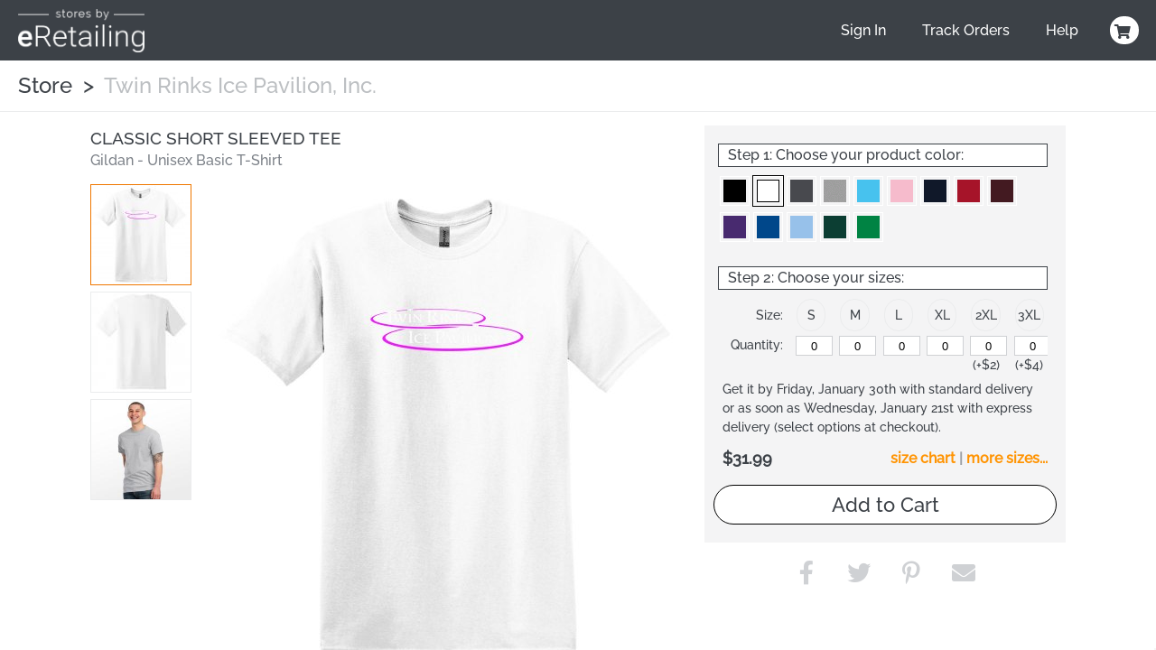

--- FILE ---
content_type: text/html; charset=UTF-8
request_url: https://stores.eretailing.com/design/4572119/Classic+Short+Sleeved+Tee
body_size: 11227
content:
<!DOCTYPE html>
        <html>
            
        <head>
            <title>Classic Short Sleeved Tee - Unisex Basic T-Shirt | Stores by eRetailing</title>
            <meta name="description" content="Customize a Classic Short Sleeved Tee Unisex Basic T-Shirt today! Fruit of the Loom Tee is now available at an incredible price!">
<meta name="fb:app_id" content="94490422409">
<meta name="msapplication-config" content="none">
<meta name="og:description" content="Customize a Classic Short Sleeved Tee Unisex Basic T-Shirt today! Fruit of the Loom Tee is now available at an incredible price!">
<meta name="og:image" content="https://s3.dualstack.us-east-1.amazonaws.com/selfserveautogen.eretailing.com/images/design/cb3ed9f6af13ca159103d1d0c008a1fc_4572119_0_bigger.jpg">
<meta name="og:image:height" content="360">
<meta name="og:image:width" content="360">
<meta name="og:site_name" content="Stores by eRetailing">
<meta name="og:title" content="Classic Short Sleeved Tee">
<meta name="og:type" content="website">
<meta name="og:url" content="https://stores.eretailing.com/design/4572119/Classic+Short+Sleeved+Tee">
<meta name="theme-color" content="#3C3C3C">
<meta name="twitter:card" content="photo">
<meta name="twitter:description" content="Customize a Classic Short Sleeved Tee Unisex Basic T-Shirt today! Fruit of the Loom Tee is now available at an incredible price!">
<meta name="twitter:image" content="https://s3.dualstack.us-east-1.amazonaws.com/selfserveautogen.eretailing.com/images/design/cb3ed9f6af13ca159103d1d0c008a1fc_4572119_0_bigger.jpg">
<meta name="twitter:image:height" content="360">
<meta name="twitter:image:width" content="360">
<meta name="twitter:site" content="@CustomizedGirl">
<meta name="twitter:title" content="Classic Short Sleeved Tee">
<meta name="twitter:url" content="https://stores.eretailing.com/design/4572119/Classic+Short+Sleeved+Tee">
<meta name="viewport" content="width=device-width, initial-scale=1.0">
            
            <link rel="preconnect" href="https://www.googletagmanager.com">
            <link rel="preconnect" href="https://www.google-analytics.com">
            <link rel="icon" type="image/png" sizes="180x180" href="https://s3.dualstack.us-east-1.amazonaws.com/selfserveautogen.eretailing.com/site_logos/favicon.png" />
            <link rel="apple-touch-icon" sizes="180x180" href="https://s3.dualstack.us-east-1.amazonaws.com/selfserveautogen.eretailing.com/site_logos/favicon.png" />
            <link rel="stylesheet" type="text/css" href="https://use.fontawesome.com/releases/v5.11.2/css/all.css" />
<link rel="stylesheet" type="text/css" href="https://use.fontawesome.com/releases/v5.11.2/css/v4-shims.css" />
<link rel="stylesheet" type="text/css" href="https://fonts.googleapis.com/css?family=Roboto+Condensed:300,400,700" />
<link rel="stylesheet" type="text/css" href="/css/core.min.css" />
            <script type="text/javascript">
                var presentationType = "eCommerce";
                var htmurlstatic = "https://s3.dualstack.us-east-1.amazonaws.com/selfserveautogen.eretailing.com";
                var htmurlstaticshared = "https://s3.amazonaws.com/static.ecomm.com";
                var htmsurl_active = "https://stores.eretailing.com";
                var addohsalestax = true;
                var addAusSalesTax = true;
                var sitedomain = "stores.eretailing.com";
                var nofreeshippingminimum = "0";
                var sitenameproperspaces = "Stores by eRetailing";
                var customerserviceemail = "fulfillment@eretailing.com";
                var useResponsive = true;
                var appId = '94490422409';
                var chatId = "9bb9b7a5-4e70-42b9-9589-6a9c0fbe9838";
                var chatProviderId = 2;
                var easyCustomizationFolder = "design_easy_customization";
                var easyCustomizationThumbnailFolder = "design_thumbnail_easy_customization";
                var facilityShutdown = "";
                var amazonCheckoutOnly = "0";
                var useEmptyCartRedirect = "1";
                
                function runInlineJS(callback, event)
                {
                    event = event || 'DOMContentLoaded'
                    window.addEventListener(event, callback);
                }
                function asyncLoadCSS(url)
                {
                    runInlineJS(function()
                    {
                        var link = window.document.createElement("link");
                        link.rel = "stylesheet";
                        link.href = url;
                        link.type = "text/css";
                        document.getElementsByTagName("head")[0].appendChild(link);
                    }, 'load');
                }
                if (typeof window.history != 'undefined') {
                    var fromParameters = window.location.toString().match(/from=[^\&$]+&?/gi) || [];
                    fromParameters.forEach(function(match) {
                        var newUrl = window.location.toString().replace(match, '').replace(/[\?\&]$/, '');
                        window.history.replaceState(window.history.state, document.title, newUrl);
                    });
                }
            </script>
            <script type="text/javascript">asyncLoadCSS("https://cdn.jsdelivr.net/combine/gh/limonte/sweetalert2@v6.5.6/dist/sweetalert2.min.css,gh/jquery/jquery-ui@1.12.1/themes/base/core.min.css,npm/balloon-css@0.5.0/balloon.css");</script>
<script type="text/javascript">asyncLoadCSS("//code.jquery.com/ui/1.11.4/themes/smoothness/jquery-ui.css");</script>
<script type="text/javascript">asyncLoadCSS("/css/jquery-ui.css");</script>
            <script defer type="text/javascript" src="https://cdn.jsdelivr.net/combine/gh/jquery/jquery@2.2.4/dist/jquery.min.js,gh/mailcheck/mailcheck@1.1.0/src/mailcheck.min.js,npm/vanilla-lazyload@10.20.1/dist/lazyload.min.js,npm/jquery-ui-dist@1.12.1/jquery-ui.min.js"></script>
<script defer type="text/javascript" src="https://cdn.jsdelivr.net/npm/jquery-zoom@1.7.21/jquery.zoom.min.js"></script>
<script defer type="text/javascript" src="/js/core.min.js"></script>
<script defer type="text/javascript" src="/js/designDetails.min.js"></script>
<script type="text/javascript">
  window.renderBadge = function() {
    var ratingBadgeContainer = document.createElement("div");
    document.body.appendChild(ratingBadgeContainer);
    window.gapi.load('ratingbadge', function() {
      window.gapi.ratingbadge.render(ratingBadgeContainer, {"merchant_id": 6287788 });
    });
  }
</script>
<script  type="text/javascript" src="https://apis.google.com/js/platform.js?onload=renderBadge" async defer></script>
    
<script defer type="text/javascript" src="https://cdn.jsdelivr.net/gh/limonte/sweetalert2@v6.5.6/dist/sweetalert2.min.js"></script>
            
            <script type="text/javascript">
                runInlineJS(function()
                {
                    var myLazyLoad = new LazyLoad({
                        elements_selector: ".lazy",
                        callback_load: imageLoaded
                    });

                    function imageLoaded(element)
                    {
                        var imageId = element.dataset.imageId;
                        var spinnerId = element.dataset.spinnerId;

                        if (typeof(imageId) !== 'undefined' && typeof(spinnerId) !== 'undefined')
                        {
                            loadImage(imageId, spinnerId);
                            var imageElement = document.getElementById(imageId);
                            imageElement.style.height = "auto";
                        }
                    }
                });
            </script>
        
            
        </head>
    
            <body data-google-tag-manager-id="GTM-WCDWHKB" class="ecomm">
                <noscript><iframe src="//www.googletagmanager.com/ns.html?id=GTM-WCDWHKB" height="0" width="0" style="display:none;visibility:hidden"></iframe></noscript>
                
        
        <input type="checkbox" id="sideMenuToggle">
        <aside>
            <nav>
                <ul>
                    
                <li class="buttonOption">
                    <span>Have an account?</span>
                    <a href="/account/signin" class="btn smallsize darkercolor">Sign In</a>
                </li>
            


                <li class="actionOption">
                    <a href="/createstore">Generate Your Store</a>
                </li>
            

                <li class="actionOption">
                    <a href="/shop/twinrinks">Continue Shopping</a>
                </li>
            


                <li class="actionOption">
                    <a href="/account/track">Track Orders</a>
                </li>
            

                <li class="actionOption">
                    <a href="/about/contact">Help</a>
                </li>
            
                </ul>
            </nav>
        </aside>
    
        <section class="page ">
            
            
            
        <header >
            <div class="logoBar">
                <label class="hamburger" for="sideMenuToggle"><i class="fa fa-bars" style="color:#FFFFFF;"></i></label>
                <div class="siteLogo">
                    <a href="/">
                        <img src="https://s3.dualstack.us-east-1.amazonaws.com/selfserveautogen.eretailing.com/site_logos/logo_stores_by_eretailing_stack.png" alt="Home">
                    </a>
                </div>
                <div class="toolBar" style="margin-left:0;">
                    <div class="widthContainer">
                        <div class="profile">
                            
                            <a class="menuHost" data-analytic-event="Navigation;Sign In;Header" href="/account">Sign In</a>
                            
            <a class="menuHost" data-analytic-event="Navigation;Track Order;Header" href="/account/track">
                Track Orders
            </a>
            <span class="menuHost menuHostWithOptions">
                Help
                <ul class="hoverMenu">
                    <li><a data-analytic-event="Navigation;FAQ;HeaderHoverMenu" href="/faq">FAQ</a></li>
                    <li><a data-analytic-event="Navigation;FAQ;HeaderHoverMenu" href="/about/returns">Returns &amp; Exchanges</a></li>
                    <li><a data-analytic-event="Navigation;Contact Us;HeaderHoverMenu" href="/about/contact">Contact Us</a></li>
                    <li><a data-analytic-event="Navigation;Gift Cards;HeaderHoverMenu" href="/create/gc">Gift Cards</a></li>
                </ul>
            </span>
            <div class="headerIconWrapperDiv">
                <a data-analytic-event="Navigation;Cart;Header" href="/cart" title="Shopping Cart">
                    <div class="headerIconDiv" style="position:relative;">
                        <span class="fa fa-shopping-cart" style="font-size:16px;"></span>
                        <div id="cartCountNumber" class="cartCountNumberCircle" style='display:none;'>0</div>
                    </div>
                </a>
            </div>
        
                        </div>
                    </div>
                </div>
            </div>
        </header>
        
            <div class='pseudoHeader'>
                <div class="logoBar">
                    <div class="siteLogo">
                        <div class="siteLogoChild siteLogoLeft">
                            <h1 class="siteLogoHeader" style="display:inline-block;">
                                Store &nbsp;&gt;&nbsp; <a href="/shop/twinrinks" style="color:#FEFEFE;" class="storefrontHeaderLightColor">Twin Rinks Ice Pavilion, Inc.</a>
                            </h1>
                            
                        </div>
                        
                    </div>
                </div>
            </div>
        
    
            <div class='content' >
                
        <nav class="mainNavigation">
             <div class="megaMenuMainOption">
                
            </div>
        </nav>
    
                <main id="content" >
                    
                    <div class="mainboxbody">
                        
            
            
            <div class="designdetailspage" itemscope itemtype='http://schema.org/Product'>
                
            <script type="text/javascript">
                window.dataLayer = window.dataLayer || [];

                var sidecarProductInfoDL =
                {
                    "product_id": "4572119"
                };

                dataLayer.push({ 'sidecarProductInfoDL' : sidecarProductInfoDL });
            </script>
        
                
            <meta itemprop="productID" content="design:4572119" />
            <meta itemprop="sku" content="4572119" />
            <meta itemprop="name" content="Classic Short Sleeved Tee" />
            <meta itemprop="brand" content="Stores.eretailing.com" />
            <meta itemprop="manufacturer" content="Gildan" />
        
                
                <div class="dditemimagediv">
                    
        
        <h1>Classic Short Sleeved Tee</h1>
        <div style="clear:both;">
            
        </div>
    
                    
        <div class="ddimageandthumbnail">
            <div id="ddproductname">
                <a data-analytic-event="Navigation;Product Name Link;Design Details" href="/product/G2000">
                    <h2>Gildan - Unisex Basic T-Shirt</h2>
                </a>
            </div>
            <div id="dditembox" class="dditembox">
                
        <span class="zoom" id="mainDesignImageWrapper" style="">
        <img id="mainDesignImage" class="dditemimage" itemprop="image" src="https://s3.dualstack.us-east-1.amazonaws.com/selfserveautogen.eretailing.com/images/design/classic-short-sleeved-tee-unisex-basic-tee_cb3ed9f6af13ca159103d1d0c008a1fc_4572119_0_bigger.jpg" alt="Classic Short Sleeved Tee" title="Classic Short Sleeved Tee"  /></span>
    
                <i id="spinnerImg" class="fa fa fa-spinner fa-spin fa-4x fa-fw" style="width:100%;display:none;" /></i>
                
            </div>
            <div id="ddthumbnailarea" class="ddthumbnailarea" >
                <div class="thumbnailContainerWrapper">
                    <div id="frontThumbnailContainer" class="ddthumbnailbox highlightedThumbnail">
                        <img id="frontThumbnail" data-side="front" class="ddthumbnailimage" src="https://s3.dualstack.us-east-1.amazonaws.com/selfserveautogen.eretailing.com/images/design_thumbnail/cb3ed9f6af13ca159103d1d0c008a1fc_4572119_0_thumbnail.jpg?rdm=1768384524" onclick="selectMainImage($(this));" role="button" alt="front thumbnail"/>
                    </div>
                    <div id="swatchfrontThumbnailContainer" class="ddthumbnailbox">
                        <img id="swatchfrontThumbnail" data-side="front" class="ddthumbnailimage" src="https://s3.dualstack.us-east-1.amazonaws.com/selfserveautogen.eretailing.com/images/design_thumbnail/cb3ed9f6af13ca159103d1d0c008a1fc_4572119_0_swatch_thumbnail.gif?rdm=1768384524" onclick="selectMainImage($(this));" role="button" alt="front swatch thumbnail"/>
                    </div>
                </div>
                <div class="thumbnailContainerWrapper">
                    
            <div id="productThumbnailContainer" class="ddthumbnailbox">
                <img id="productThumbnail" data-side="back" class="ddthumbnailimage" src="https://s3.amazonaws.com/static.ecomm.com/images/product/G2000/white/back_thumbnail.jpg?rdm=1768384524" onclick="selectMainImage($(this));" role="button" alt="back thumbnail"/>
            </div>
        
                    <script type="text/javascript">

                        var designDetails = new Object;
                        designDetails.config_vars = {"designDid":"cb3ed9f6af13ca159103d1d0c008a1fc_4572119","originalColor":"White","numSides":1,"itemId":"G2000","primaryLocationName":"front","zoomImage":"/images/design/cb3ed9f6af13ca159103d1d0c008a1fc_4572119_0_superbig.jpg","secondaryLocationName":"back","productSides":2};

                        
                    var mainDesignImage = document.getElementById("mainDesignImage");
                    mainDesignImage.onerror = function()
                    {
                        mainDesignImage.onerror = null;
                        mainDesignImage.src = "/cgi-bin/showimg.cgi?did=cb3ed9f6af13ca159103d1d0c008a1fc_4572119&jj=0&superbig=1";
                    }
                

                    </script>
                </div>
                
                    <div class="thumbnailContainerWrapper">
                        <div class="ddthumbnailbox" >
                            <img id="additionalProductImagesThumbnail120" class="additionalProductImagesThumbnail" src="https://s3.amazonaws.com/static.ecomm.com/images/product/moreproduct/G2000_120_thumbnail.jpg" data-index="120" data-extension=jpg onclick="selectMainImage($(this));" role="button" alt="product image thumbnail">
                        </div>
                    </div>
                
            </div>
        </div>
    
                </div>
                <div class="ddrightsideofimage">
                    
        <div style="width:100%;">
            <form id="addToCartForm" method="post" action="/design/4572119/addtocart" target="_top">
                <input type="hidden" id="selectedProductColor" name="selectedProductColor" value="White" />
                <input type="hidden" name="isCustomizableOption" id="isCustomizableOption" value="no" />
    
        <div class="ddcustomizeitdiv">
            
        </div>
        <div class="ddcustomizeitdiv">
            
            
            
            <div class="designDetailsStepContainer">
                <div class="designDetailsStepContainer">
                    <div class="designDetailsStepsNonCustomizable">Step 1: Choose your product color:</div>
                    
        <div class="ddcolorswatches" >
            <fieldset id="swatchColorsDiv">
            
            <img id="colorSwatchblack" class="ddcolorswatchimage ddcolorswatchimage-enabled" src="https://s3.amazonaws.com/static.ecomm.com/images/product/G2000/black/swatch.gif" alt="Black" title="Black" data-value="Black" data-swatch-color="black" data-variant-image-exists="true" role="button" aria-label="Black">
        
            <img id="colorSwatchwhite" class="ddcolorswatchimage ddcolorswatchimage-enabled highlightedColorSwatch" src="https://s3.amazonaws.com/static.ecomm.com/images/product/G2000/white/swatch.gif" alt="White" title="White" data-value="White" data-swatch-color="white" data-variant-image-exists="true" role="button" aria-label="White">
        
            <img id="colorSwatchcharcoalgrey" class="ddcolorswatchimage ddcolorswatchimage-enabled" src="https://s3.amazonaws.com/static.ecomm.com/images/product/G2000/charcoalgrey/swatch.gif" alt="Charcoal Grey" title="Charcoal Grey" data-value="Charcoal Grey" data-swatch-color="charcoalgrey" data-variant-image-exists="false" role="button" aria-label="Charcoal Grey">
        
            <img id="colorSwatchathleticheather" class="ddcolorswatchimage ddcolorswatchimage-enabled" src="https://s3.amazonaws.com/static.ecomm.com/images/product/G2000/athleticheather/swatch.gif" alt="Athletic Heather" title="Athletic Heather" data-value="Athletic Heather" data-swatch-color="athleticheather" data-variant-image-exists="false" role="button" aria-label="Athletic Heather">
        
            <img id="colorSwatchaquaticblue" class="ddcolorswatchimage ddcolorswatchimage-enabled" src="https://s3.amazonaws.com/static.ecomm.com/images/product/G2000/aquaticblue/swatch.gif" alt="Aquatic Blue" title="Aquatic Blue" data-value="Aquatic Blue" data-swatch-color="aquaticblue" data-variant-image-exists="false" role="button" aria-label="Aquatic Blue">
        
            <img id="colorSwatchclassicpink" class="ddcolorswatchimage ddcolorswatchimage-enabled" src="https://s3.amazonaws.com/static.ecomm.com/images/product/G2000/classicpink/swatch.gif" alt="Classic Pink" title="Classic Pink" data-value="Classic Pink" data-swatch-color="classicpink" data-variant-image-exists="false" role="button" aria-label="Classic Pink">
        
            <img id="colorSwatchjnavy" class="ddcolorswatchimage ddcolorswatchimage-enabled" src="https://s3.amazonaws.com/static.ecomm.com/images/product/G2000/jnavy/swatch.gif" alt="J Navy" title="J Navy" data-value="J Navy" data-swatch-color="jnavy" data-variant-image-exists="true" role="button" aria-label="J Navy">
        
            <img id="colorSwatchred" class="ddcolorswatchimage ddcolorswatchimage-enabled" src="https://s3.amazonaws.com/static.ecomm.com/images/product/G2000/red/swatch.gif" alt="Red" title="Red" data-value="Red" data-swatch-color="red" data-variant-image-exists="false" role="button" aria-label="Red">
        
            <img id="colorSwatchmaroon" class="ddcolorswatchimage ddcolorswatchimage-enabled" src="https://s3.amazonaws.com/static.ecomm.com/images/product/G2000/maroon/swatch.gif" alt="Maroon" title="Maroon" data-value="Maroon" data-swatch-color="maroon" data-variant-image-exists="true" role="button" aria-label="Maroon">
        
            <img id="colorSwatchpurple" class="ddcolorswatchimage ddcolorswatchimage-enabled" src="https://s3.amazonaws.com/static.ecomm.com/images/product/G2000/purple/swatch.gif" alt="Purple" title="Purple" data-value="Purple" data-swatch-color="purple" data-variant-image-exists="true" role="button" aria-label="Purple">
        
            <img id="colorSwatchroyal" class="ddcolorswatchimage ddcolorswatchimage-enabled" src="https://s3.amazonaws.com/static.ecomm.com/images/product/G2000/royal/swatch.gif" alt="Royal" title="Royal" data-value="Royal" data-swatch-color="royal" data-variant-image-exists="false" role="button" aria-label="Royal">
        
            <img id="colorSwatchlightblue" class="ddcolorswatchimage ddcolorswatchimage-enabled" src="https://s3.amazonaws.com/static.ecomm.com/images/product/G2000/lightblue/swatch.gif" alt="Light Blue" title="Light Blue" data-value="Light Blue" data-swatch-color="lightblue" data-variant-image-exists="false" role="button" aria-label="Light Blue">
        
            <img id="colorSwatchforestgreen" class="ddcolorswatchimage ddcolorswatchimage-enabled" src="https://s3.amazonaws.com/static.ecomm.com/images/product/G2000/forestgreen/swatch.gif" alt="Forest Green" title="Forest Green" data-value="Forest Green" data-swatch-color="forestgreen" data-variant-image-exists="false" role="button" aria-label="Forest Green">
        
            <img id="colorSwatchkelly" class="ddcolorswatchimage ddcolorswatchimage-enabled" src="https://s3.amazonaws.com/static.ecomm.com/images/product/G2000/kelly/swatch.gif" alt="Kelly" title="Kelly" data-value="Kelly" data-swatch-color="kelly" data-variant-image-exists="false" role="button" aria-label="Kelly">
        
            </fieldset>
            <script type="text/javascript">

                designDetails['config_vars']['isNameNumber'] = false;
                designDetails['config_vars']['isPattern'] = 0;
                designDetails['config_vars']['sizesAvailableForColor'] = { "black": ['S','M','L','XL','2XL','3XL','4XL','5XL'],"white": ['S','M','L','XL','2XL','3XL','4XL','5XL'],"charcoalgrey": ['S','M','L','XL','2XL','3XL'],"athleticheather": ['S','M','L','XL','2XL','3XL','4XL','5XL'],"aquaticblue": ['S','M','L','XL','2XL','3XL','4XL','5XL'],"classicpink": ['S','M','L','XL','2XL','3XL','4XL','5XL'],"jnavy": ['S','M','L','XL','2XL','3XL','4XL','5XL'],"red": ['S','M','L','XL','2XL','3XL','4XL','5XL'],"maroon": ['S','M','L','XL','2XL','3XL','4XL','5XL'],"purple": ['S','M','L','XL','2XL','3XL'],"royal": ['S','M','L','XL','2XL','3XL'],"lightblue": ['S','M','L','XL','2XL','3XL'],"forestgreen": ['S','M','L','XL','2XL','3XL','4XL','5XL'],"kelly": ['S','M','L','XL','2XL','3XL','4XL','5XL'] };
                designDetails['config_vars']['colorsSizesAvailableForRealtimeShip'] = {};

            </script>
        </div>
    
                </div>
            </div>
         
            
            <div class="designDetailsStepContainer">
                <div class="designDetailsStepContainer">
                    <div class="designDetailsStepsNonCustomizable">Step 2: Choose your sizes:</div>
                    
            <div style='margin-bottom:15px;'>
                <fieldset class="addToCartBoxContainerContents">
                    
            <legend id='addToCartSizeQuantityLabelDiv'>
                <span id='addToCartSizeLabel'>
                    Size:
                </span>
                <span id='addToCartQuantityLabel'>
                    Quantity:
                </span>
            </legend>
            <div id='addToCartSizeQuantityDiv'>
                
                <div class="addToCartSizeQuantityInnerDiv" id='addToCartSizeRow_S'>
                    <div class="addToCartSizeCell">
                        <div class='addToCartSizeCellTextDiv'>
                            
        <link itemprop="availability" href="http://schema.org/InStock" />
        <meta itemprop="sku" content="4572119-22" />
        <meta itemprop="name" content="Classic Short Sleeved Tee (S)" />
        <meta itemprop="itemCondition" content="new" />
        <meta itemprop="price" content="31.99" />
        <meta itemprop="priceCurrency" content="USD" />
        
    
                            <span>S<span id='realtimeShipLabel_S' style='color:#FF0000;display:none;'>*</span></span>
                        </div>
                        <div class='addSize addToCartSizeCellOverlay' role='button' aria-label='S' data-size='S'>
                        </div>
                    </div>
                    <div class="addToCartInputCell">
                        <input class="cartquantitytextbox" onchange="updateDesignQuantitiesOnChange();" onfocus="this.value = '';" onblur="if (this.value == '') {this.value = '0'};updateDesignQuantitiesOnChange();" type="number" name="cart_quan_S" id="cart_quan_S" size="4" maxlength="5" value="0" min="0" step="1" style="text-align:center;" aria-label="S">
                    </div>
                    <div class="addToCartUpchargeCell" >
                        
                    </div>
                </div>
            
                <div class="addToCartSizeQuantityInnerDiv" id='addToCartSizeRow_M'>
                    <div class="addToCartSizeCell">
                        <div class='addToCartSizeCellTextDiv'>
                            
        <link itemprop="availability" href="http://schema.org/InStock" />
        <meta itemprop="sku" content="4572119-24" />
        <meta itemprop="name" content="Classic Short Sleeved Tee (M)" />
        <meta itemprop="itemCondition" content="new" />
        <meta itemprop="price" content="31.99" />
        <meta itemprop="priceCurrency" content="USD" />
        
    
                            <span>M<span id='realtimeShipLabel_M' style='color:#FF0000;display:none;'>*</span></span>
                        </div>
                        <div class='addSize addToCartSizeCellOverlay' role='button' aria-label='M' data-size='M'>
                        </div>
                    </div>
                    <div class="addToCartInputCell">
                        <input class="cartquantitytextbox" onchange="updateDesignQuantitiesOnChange();" onfocus="this.value = '';" onblur="if (this.value == '') {this.value = '0'};updateDesignQuantitiesOnChange();" type="number" name="cart_quan_M" id="cart_quan_M" size="4" maxlength="5" value="0" min="0" step="1" style="text-align:center;" aria-label="M">
                    </div>
                    <div class="addToCartUpchargeCell" >
                        
                    </div>
                </div>
            
                <div class="addToCartSizeQuantityInnerDiv" id='addToCartSizeRow_L'>
                    <div class="addToCartSizeCell">
                        <div class='addToCartSizeCellTextDiv'>
                            
        <link itemprop="availability" href="http://schema.org/InStock" />
        <meta itemprop="sku" content="4572119-25" />
        <meta itemprop="name" content="Classic Short Sleeved Tee (L)" />
        <meta itemprop="itemCondition" content="new" />
        <meta itemprop="price" content="31.99" />
        <meta itemprop="priceCurrency" content="USD" />
        
    
                            <span>L<span id='realtimeShipLabel_L' style='color:#FF0000;display:none;'>*</span></span>
                        </div>
                        <div class='addSize addToCartSizeCellOverlay' role='button' aria-label='L' data-size='L'>
                        </div>
                    </div>
                    <div class="addToCartInputCell">
                        <input class="cartquantitytextbox" onchange="updateDesignQuantitiesOnChange();" onfocus="this.value = '';" onblur="if (this.value == '') {this.value = '0'};updateDesignQuantitiesOnChange();" type="number" name="cart_quan_L" id="cart_quan_L" size="4" maxlength="5" value="0" min="0" step="1" style="text-align:center;" aria-label="L">
                    </div>
                    <div class="addToCartUpchargeCell" >
                        
                    </div>
                </div>
            
                <div class="addToCartSizeQuantityInnerDiv" id='addToCartSizeRow_XL'>
                    <div class="addToCartSizeCell">
                        <div class='addToCartSizeCellTextDiv'>
                            
        <link itemprop="availability" href="http://schema.org/InStock" />
        <meta itemprop="sku" content="4572119-27" />
        <meta itemprop="name" content="Classic Short Sleeved Tee (XL)" />
        <meta itemprop="itemCondition" content="new" />
        <meta itemprop="price" content="31.99" />
        <meta itemprop="priceCurrency" content="USD" />
        
    
                            <span>XL<span id='realtimeShipLabel_XL' style='color:#FF0000;display:none;'>*</span></span>
                        </div>
                        <div class='addSize addToCartSizeCellOverlay' role='button' aria-label='XL' data-size='XL'>
                        </div>
                    </div>
                    <div class="addToCartInputCell">
                        <input class="cartquantitytextbox" onchange="updateDesignQuantitiesOnChange();" onfocus="this.value = '';" onblur="if (this.value == '') {this.value = '0'};updateDesignQuantitiesOnChange();" type="number" name="cart_quan_XL" id="cart_quan_XL" size="4" maxlength="5" value="0" min="0" step="1" style="text-align:center;" aria-label="XL">
                    </div>
                    <div class="addToCartUpchargeCell" >
                        
                    </div>
                </div>
            
                <div class="addToCartSizeQuantityInnerDiv" id='addToCartSizeRow_2XL'>
                    <div class="addToCartSizeCell">
                        <div class='addToCartSizeCellTextDiv'>
                            
        <link itemprop="availability" href="http://schema.org/InStock" />
        <meta itemprop="sku" content="4572119-31" />
        <meta itemprop="name" content="Classic Short Sleeved Tee (2XL)" />
        <meta itemprop="itemCondition" content="new" />
        <meta itemprop="price" content="33.99" />
        <meta itemprop="priceCurrency" content="USD" />
        
    
                            <span>2XL<span id='realtimeShipLabel_2XL' style='color:#FF0000;display:none;'>*</span></span>
                        </div>
                        <div class='addSize addToCartSizeCellOverlay' role='button' aria-label='2XL' data-size='2XL'>
                        </div>
                    </div>
                    <div class="addToCartInputCell">
                        <input class="cartquantitytextbox" onchange="updateDesignQuantitiesOnChange();" onfocus="this.value = '';" onblur="if (this.value == '') {this.value = '0'};updateDesignQuantitiesOnChange();" type="number" name="cart_quan_2XL" id="cart_quan_2XL" size="4" maxlength="5" value="0" min="0" step="1" style="text-align:center;" aria-label="2XL">
                    </div>
                    <div class="addToCartUpchargeCell" aria-label='2XL Surcharge (+$2)'>
                         (+$2)
                    </div>
                </div>
            
                <div class="addToCartSizeQuantityInnerDiv" id='addToCartSizeRow_3XL'>
                    <div class="addToCartSizeCell">
                        <div class='addToCartSizeCellTextDiv'>
                            
        <link itemprop="availability" href="http://schema.org/InStock" />
        <meta itemprop="sku" content="4572119-32" />
        <meta itemprop="name" content="Classic Short Sleeved Tee (3XL)" />
        <meta itemprop="itemCondition" content="new" />
        <meta itemprop="price" content="35.99" />
        <meta itemprop="priceCurrency" content="USD" />
        
    
                            <span>3XL<span id='realtimeShipLabel_3XL' style='color:#FF0000;display:none;'>*</span></span>
                        </div>
                        <div class='addSize addToCartSizeCellOverlay' role='button' aria-label='3XL' data-size='3XL'>
                        </div>
                    </div>
                    <div class="addToCartInputCell">
                        <input class="cartquantitytextbox" onchange="updateDesignQuantitiesOnChange();" onfocus="this.value = '';" onblur="if (this.value == '') {this.value = '0'};updateDesignQuantitiesOnChange();" type="number" name="cart_quan_3XL" id="cart_quan_3XL" size="4" maxlength="5" value="0" min="0" step="1" style="text-align:center;" aria-label="3XL">
                    </div>
                    <div class="addToCartUpchargeCell" aria-label='3XL Surcharge (+$4)'>
                         (+$4)
                    </div>
                </div>
            
                <div class="addToCartSizeQuantityInnerDiv" id='addToCartSizeRow_4XL'>
                    <div class="addToCartSizeCell">
                        <div class='addToCartSizeCellTextDiv'>
                            
        <link itemprop="availability" href="http://schema.org/InStock" />
        <meta itemprop="sku" content="4572119-33" />
        <meta itemprop="name" content="Classic Short Sleeved Tee (4XL)" />
        <meta itemprop="itemCondition" content="new" />
        <meta itemprop="price" content="37.99" />
        <meta itemprop="priceCurrency" content="USD" />
        
    
                            <span>4XL<span id='realtimeShipLabel_4XL' style='color:#FF0000;display:none;'>*</span></span>
                        </div>
                        <div class='addSize addToCartSizeCellOverlay' role='button' aria-label='4XL' data-size='4XL'>
                        </div>
                    </div>
                    <div class="addToCartInputCell">
                        <input class="cartquantitytextbox" onchange="updateDesignQuantitiesOnChange();" onfocus="this.value = '';" onblur="if (this.value == '') {this.value = '0'};updateDesignQuantitiesOnChange();" type="number" name="cart_quan_4XL" id="cart_quan_4XL" size="4" maxlength="5" value="0" min="0" step="1" style="text-align:center;" aria-label="4XL">
                    </div>
                    <div class="addToCartUpchargeCell" aria-label='4XL Surcharge (+$6)'>
                         (+$6)
                    </div>
                </div>
            
                <div class="addToCartSizeQuantityInnerDiv" id='addToCartSizeRow_5XL'>
                    <div class="addToCartSizeCell">
                        <div class='addToCartSizeCellTextDiv'>
                            
        <link itemprop="availability" href="http://schema.org/InStock" />
        <meta itemprop="sku" content="4572119-34" />
        <meta itemprop="name" content="Classic Short Sleeved Tee (5XL)" />
        <meta itemprop="itemCondition" content="new" />
        <meta itemprop="price" content="39.99" />
        <meta itemprop="priceCurrency" content="USD" />
        
    
                            <span>5XL<span id='realtimeShipLabel_5XL' style='color:#FF0000;display:none;'>*</span></span>
                        </div>
                        <div class='addSize addToCartSizeCellOverlay' role='button' aria-label='5XL' data-size='5XL'>
                        </div>
                    </div>
                    <div class="addToCartInputCell">
                        <input class="cartquantitytextbox" onchange="updateDesignQuantitiesOnChange();" onfocus="this.value = '';" onblur="if (this.value == '') {this.value = '0'};updateDesignQuantitiesOnChange();" type="number" name="cart_quan_5XL" id="cart_quan_5XL" size="4" maxlength="5" value="0" min="0" step="1" style="text-align:center;" aria-label="5XL">
                    </div>
                    <div class="addToCartUpchargeCell" aria-label='5XL Surcharge (+$8)'>
                         (+$8)
                    </div>
                </div>
            
                <div class="addToCartSizeQuantityInnerDiv" id='addToCartSizeRow_6XL'>
                    <div class="addToCartSizeCell">
                        <div class='addToCartSizeCellTextDiv'>
                            
        <link itemprop="availability" href="http://schema.org/InStock" />
        <meta itemprop="sku" content="4572119-35" />
        <meta itemprop="name" content="Classic Short Sleeved Tee (6XL)" />
        <meta itemprop="itemCondition" content="new" />
        <meta itemprop="price" content="41.99" />
        <meta itemprop="priceCurrency" content="USD" />
        
    
                            <span>6XL<span id='realtimeShipLabel_6XL' style='color:#FF0000;display:none;'>*</span></span>
                        </div>
                        <div class='addSize addToCartSizeCellOverlay' role='button' aria-label='6XL' data-size='6XL'>
                        </div>
                    </div>
                    <div class="addToCartInputCell">
                        <input class="cartquantitytextbox" onchange="updateDesignQuantitiesOnChange();" onfocus="this.value = '';" onblur="if (this.value == '') {this.value = '0'};updateDesignQuantitiesOnChange();" type="number" name="cart_quan_6XL" id="cart_quan_6XL" size="4" maxlength="5" value="0" min="0" step="1" style="text-align:center;" aria-label="6XL">
                    </div>
                    <div class="addToCartUpchargeCell" aria-label='6XL Surcharge (+$10)'>
                         (+$10)
                    </div>
                </div>
            
            </div>
        
                    <div id="realtimeShipOptionsDiv">
                        <span style="color:red">*</span> Get it by Friday, January 30th with standard delivery or as soon as Wednesday, January 21st with express delivery (select options at checkout).
                    </div>
                    
                <div style="font-size:14px;">
                    Get it by Friday, January 30th with standard delivery or as soon as Wednesday, January 21st with express delivery (select options at checkout).
                </div>
            
                    <div style='float:none;clear:both;'></div>
                </fieldset>
                <div style='font-size:18px;'>
                    <span itemprop="offers" itemscope itemtype="http://schema.org/AggregateOffer">
                        <meta itemprop="priceCurrency" content="USD" />
                        <meta itemprop="lowPrice" content="31.99" />
                        <meta itemprop="highPrice" content="41.99" />
                    </span>
                    <div ID='normalPrice' class="ddaddtocartprice ddAddToCartOriginalPrice normalPrice" style='float:left;display:none'>$31.99</div>
                    <div ID='salePrice' class="ddaddtocartprice " style='float:left;'>$31.99</div>
                    <div id="addToCartShowMoreSizes" style="color:#9CA0A5;display:block;">
                        &nbsp;|&nbsp;<a href='javascript:showAllSizes();' role="button" aria-label="more sizes..."'>more sizes...</a>
                    </div>
                    <div id="addToCartShowLessSizes" style="color:#9CA0A5;display:none;">
                        &nbsp;|&nbsp;<a href='javascript:hideSomeSizes();' role="button" aria-label="less sizes">less sizes</a>
                    </div>
                    <div style='float:right;font-size:16px;font-weight:bold;line-height:28px;'>
                        <a href="#" onclick="showSizeChartPopUp(sizeChartObj); return false;" role="button" aria-label="size chart">size chart</a>
                    </div>
                    <script type="text/javascript">
                        designDetails['config_vars']['sizeChartObj'] = {"product_name":"Unisex Basic T-Shirt","size_chart":"\n        <section class=\"boxContainer\" style=\"margin:12px 0 20px 0;\">\n            <header class=\"boxContainerHeader\">\n                Size Chart\n            </header>\n            <div class=\"boxContainerContents\">\n                \n        <table class=\"sizecharttable\" cellpadding=\"0\" cellspacing=\"0\">\n            <tr>\n                <td class=\"sizecharttableleftcell\">&nbsp;</td>\n    \n            <td class=\"sizecharttabletopcell\">S</td>\n        \n            <td class=\"sizecharttabletopcell\">M</td>\n        \n            <td class=\"sizecharttabletopcell\">L</td>\n        \n            <td class=\"sizecharttabletopcell\">XL</td>\n        \n            <td class=\"sizecharttabletopcell\">2XL</td>\n        \n            <td class=\"sizecharttabletopcell\">3XL</td>\n        \n            <td class=\"sizecharttabletopcell\">4XL</td>\n        \n            <td class=\"sizecharttabletopcell\">5XL</td>\n        \n            <td class=\"sizecharttabletopcell\">6XL</td>\n        \n        </tr>\n    \n            <tr>\n                <td class=\"sizecharttableleftcell\">Body Width:</td>\n        \n                <td class=\"sizecharttablecell\">18</td>\n            \n                <td class=\"sizecharttablecell\">20</td>\n            \n                <td class=\"sizecharttablecell\">22</td>\n            \n                <td class=\"sizecharttablecell\">24</td>\n            \n                <td class=\"sizecharttablecell\">26</td>\n            \n                <td class=\"sizecharttablecell\">28</td>\n            \n                <td class=\"sizecharttablecell\">30</td>\n            \n                <td class=\"sizecharttablecell\">32</td>\n            \n                <td class=\"sizecharttablecell\">34</td>\n            \n            </tr>\n        \n            <tr>\n                <td class=\"sizecharttableleftcell\">Body Length:</td>\n        \n                <td class=\"sizecharttablecell\">28</td>\n            \n                <td class=\"sizecharttablecell\">29</td>\n            \n                <td class=\"sizecharttablecell\">30</td>\n            \n                <td class=\"sizecharttablecell\">31</td>\n            \n                <td class=\"sizecharttablecell\">32</td>\n            \n                <td class=\"sizecharttablecell\">33</td>\n            \n                <td class=\"sizecharttablecell\">34</td>\n            \n                <td class=\"sizecharttablecell\">35</td>\n            \n                <td class=\"sizecharttablecell\">36</td>\n            \n            </tr>\n        \n        </table>\n    \n            </div>\n        </section>\n        <div>\n            \n            <div style=\"width:193px;margin-top:10px;display:inline-block;font-size:12px;\">\n                Our customers tell us this product:\n                <div class=\"itemfitgraphic\">\n                    <img src=\"https://s3.dualstack.us-east-1.amazonaws.com/selfserveautogen.eretailing.com/images/product/itemfit/3.png\" alt=\"fits perfect\">\n                    <div style=\"float:left;width:63px;text-align:left;\" aria-hidden=\"true\">runs small</div>\n                    <div style=\"float:left;width:63px;text-align:center;\" aria-hidden=\"true\">fits perfect</div>\n                    <div style=\"float:left;width:63px;text-align:right;\" aria-hidden=\"true\">runs large</div>\n                </div>\n            </div>\n        \n        </div>\n        <div>\n            \n        <img class=\"size_chart_image\" src=\"https://s3.amazonaws.com/static.ecomm.com/images/product/sizedesc/G2000.jpg\" alt=\"Size Chart Image\">\n    \n        </div>\n    "};
                    </script>
                    <div style='float:none;clear:both;'></div>
                </div>
                <div>
                    <div>
                        <div ID='totalPriceWrap' style='display:none;float:left;'>
                            <div class='ddTotalPriceLabel' style='float:left;'>Total:</div>
                            <div ID='totalPrice' class='ddaddtocartprice ddTotalPrice' style='float:left;margin-left:0.25em;'></div>
                            <div ID='groupDiscount' class='salePrice ddGroupDiscount' style='font-size:12px;line-height:18px;margin-left:0;float:left;clear:left;'>
                                Group Discount!
                            </div>
                        </div>
                        <div style='float:none;clear:both;'></div>
                    </div>
                </div>
            </div>
            <div>
            <!-- GTM uses the id on this element so don't change it without updating GTM -->
            <button name="add_sd_btn" id="add_sd_btn" class="btn largesize ddaddtocartbutton darkercolor" type="submit" onclick="monitorProductColorSelectionChange();return validateSelectedQuantities(this);">Add to Cart</button>
            </div>
            
        <script type="text/javascript">
            // used inside GTM
            var google_tag_params = {
                ecomm_pagetype: 'product',
                ecomm_prodid: '4572119-22',
                ecomm_totalvalue: '31.99',
                pname: unescape('Unisex Basic T-Shirt'),
                use_case: 'retail'
            };

            var bing_remarketing_product_id = 4572119;
            var bing_remarketing_page_type = 'product';

            window.dataLayer = window.dataLayer || [];
            dataLayer.push({ 'facebook_remarketing_params' : {
                content_ids: ["4572119"],
                content_name: unescape('Unisex Basic T-Shirt'),
                content_type: "product_group",
                currency: "USD",
                value: 31.99
            } });
        </script>
    
        
                </div>
            </div>
        
        </div>
    
                <div class="ddSocialTagLinksDiv" >
                    <div>
                        <div>
                            <div>
                                
        <script type="text/javascript">
            document.addEventListener('DOMContentLoaded', (function () {
                writeDeviceSpecificShareLinks('Design Details', 'emailDesignShareLink4572119', "email", "Check%20out%20this%20design!%20Classic%20Short%20Sleeved%20Tee", "Check%20out%20this%20design!%0D%0A%0D%0AClassic%20Short%20Sleeved%20Tee%0D%0A%0D%0A", "https%3A%2F%2Fstores.eretailing.com%2Fdesign%2F4572119%2FClassic%2BShort%2BSleeved%2BTee", "<div><i class='fa fa-envelope-square socialDesignDetailsEmail'></i></div><div class='socialPopupLink socialDesignDetailsEmail'>Email</div>", "Share this design via Email");
                writeDeviceSpecificShareLinks('Design Details', 'smsDesignShareLink4572119', "SMS", '', "Check%20out%20this%20design!%0D%0A%0D%0AClassic%20Short%20Sleeved%20Tee%0D%0A%0D%0A", "https%3A%2F%2Fstores.eretailing.com%2Fdesign%2F4572119%2FClassic%2BShort%2BSleeved%2BTee", "<div><i class='fa fa-commenting-o fa-flip-horizontal socialDesignDetailsSms'></i></div><div class='socialPopupLink socialDesignDetailsSms'>Text Message</div>", "Share this design via Text Message");
                writeDeviceSpecificShareLinks('Design Details', 'whatsappDesignShareLink4572119', "whatsapp", '', "Check%20out%20this%20design!%0D%0A%0D%0AClassic%20Short%20Sleeved%20Tee%0D%0A%0D%0A", "https%3A%2F%2Fstores.eretailing.com%2Fdesign%2F4572119%2FClassic%2BShort%2BSleeved%2BTee", "<div><i class='fa fa-whatsapp socialDesignDetailsWhatsapp'></i></div><div class='socialPopupLink socialDesignDetailsWhatsapp'>Whatsapp</div>", "Share this design via Whatsapp");
            }), false);

            function showShareDesignPopup() {
                swal({
                    title: 'Share this design...',
                    html: $('#shareDesignPopupHidden').html(),
                    showCloseButton: true,
                    showConfirmButton: false,
                    customClass: 'swalPopup'
                }).catch(swal.noop);
            }
        </script>
        <div id="shareDesignPopupHidden" style="display:none;">
            <div style="line-height:45px;">
                <div style="width:100%;clear:both;align=left">
                    <span id="smsDesignShareLink4572119"></span>
                </div>
                
            <div style="width:100%;clear:both;">
                <span id="emailDesignShareLink4572119"><a href="/design/4572119/email" data-social-network="Email" data-analytic-event='Design Details Share;Desktop Email;4572119' style="text-decoration:none;" bubbletooltip="Share this design via Email"><i class="fa fa-envelope socialGalleryEmail"></i></a></span>
            </div>
        
                <div style="width:100%;clear:both;">
                    <span id="whatsappDesignShareLink4572119"></span>
                </div>
            </div>
        </div>
        <div class="socialButtons">
            <a href="#" data-analytic-event="Design Details Share;Facebook;4572119" data-social-network="Facebook" data-is-admin="" data-design-url="https%3A%2F%2Fstores.eretailing.com%2Fdesign%2F4572119%2FClassic%2BShort%2BSleeved%2BTee" data-design-name="Classic%20Short%20Sleeved%20Tee" bubbletooltip="Share this design via Facebook" role="button" aria-label="Share this design via Facebook"><i class="fa fa-facebook-f socialGalleryFacebook"></i></a>
            <a href="#" data-analytic-event="Design Details Share;Twitter;4572119" data-social-network="Twitter" data-is-admin="" data-design-url="https%3A%2F%2Fstores.eretailing.com%2Fdesign%2F4572119%2FClassic%2BShort%2BSleeved%2BTee" data-design-name="Classic%20Short%20Sleeved%20Tee" bubbletooltip="Share this design via Twitter" role="button" aria-label="Share this design via Twitter"><i class="fa fa-twitter socialGalleryTwitter"></i></a>
            <a href="#" data-analytic-event="Design Details Share;Pinterest;4572119" data-social-network="Pinterest" data-is-admin="" data-design-url="https%3A%2F%2Fstores.eretailing.com%2Fdesign%2F4572119%2FClassic%2BShort%2BSleeved%2BTee" data-design-name="Classic%20Short%20Sleeved%20Tee%20%7C%20Fruit%20of%20the%20Loom%20Tee%20is%20now%20available%20at%20an%20incredible%20price%21%20Made%20of%20an%20extremely%20soft%20cotton%20and%20double%20needle%20stitching%20throughout%2C%20this%20tee%20was%20made%20to%20last.%20" data-product-img-url="https%3A%2F%2Fs3.dualstack.us-east-1.amazonaws.com%2Fselfserveautogen.eretailing.com%2Fimages%2Fdesign%2Fcb3ed9f6af13ca159103d1d0c008a1fc_4572119_0_big.jpg" bubbletooltip="Share this design via Pinterest" role="button" aria-label="Share this design via Pinterest"><i class="fa fa-pinterest-p socialGalleryPinterest"></i></a>
            <span class="emailDesignShareLinkDesktop"><a href="/design/4572119/email" data-social-network="Email" data-analytic-event='Design Details Share;Desktop Email;4572119' style="text-decoration:none;" bubbletooltip="Share this design via Email" rel="nofollow" role="button" aria-label="Share this design via Email"><i class="fa fa-envelope socialGalleryEmail"></i></a></span>
            <span class="designDetailsShareLink"><a href="#" onclick="showShareDesignPopup();return false;" role="button" aria-label="Share this design via other"><i class="fa fa-share-alt-square socialGalleryEmail"></i></a></span>
        </div>
    
                            </div>
                        </div>
                    </div>
                </div>
            </form>
        </div>
    
                    
            <div id="ddDesignProductDetailsDiv">
                
            <div id="ddDesignDetailsDiv" style='background:white !important;'>
                Design Details
            </div>
            <div style='border:1px solid #CFD1D4;padding:15px;'>
               
        <div class="dddetailsbox">
            
            <div itemprop="description">Fruit of the Loom Tee is now available at an incredible price! Made of an extremely soft cotton and double needle stitching throughout, this tee was made to last. </div>
        
            
            <div></div>
        </div>
    
            </div>
        
                <div id="ddSizeChartDiv" style='background:white !important;'>
                   Size Chart
                </div>
                <div style='border:1px solid #CFD1D4;padding:15px;'>
                    <div style="padding-bottom:10px;">
                        <a href="/product/G2000">Unisex Basic T-Shirt</a>
                    </div>
                    <div style="clear:both;">
            <script type="text/javascript">
                var sizeChartToolTip = {"product_name":"Unisex Basic T-Shirt","size_chart":"\n        <section class=\"boxContainer\" style=\"margin:12px 0 20px 0;\">\n            <header class=\"boxContainerHeader\">\n                Size Chart\n            </header>\n            <div class=\"boxContainerContents\">\n                \n        <table class=\"sizecharttable\" cellpadding=\"0\" cellspacing=\"0\">\n            <tr>\n                <td class=\"sizecharttableleftcell\">&nbsp;</td>\n    \n            <td class=\"sizecharttabletopcell\">S</td>\n        \n            <td class=\"sizecharttabletopcell\">M</td>\n        \n            <td class=\"sizecharttabletopcell\">L</td>\n        \n            <td class=\"sizecharttabletopcell\">XL</td>\n        \n            <td class=\"sizecharttabletopcell\">2XL</td>\n        \n            <td class=\"sizecharttabletopcell\">3XL</td>\n        \n            <td class=\"sizecharttabletopcell\">4XL</td>\n        \n            <td class=\"sizecharttabletopcell\">5XL</td>\n        \n            <td class=\"sizecharttabletopcell\">6XL</td>\n        \n        </tr>\n    \n            <tr>\n                <td class=\"sizecharttableleftcell\">Body Width:</td>\n        \n                <td class=\"sizecharttablecell\">18</td>\n            \n                <td class=\"sizecharttablecell\">20</td>\n            \n                <td class=\"sizecharttablecell\">22</td>\n            \n                <td class=\"sizecharttablecell\">24</td>\n            \n                <td class=\"sizecharttablecell\">26</td>\n            \n                <td class=\"sizecharttablecell\">28</td>\n            \n                <td class=\"sizecharttablecell\">30</td>\n            \n                <td class=\"sizecharttablecell\">32</td>\n            \n                <td class=\"sizecharttablecell\">34</td>\n            \n            </tr>\n        \n            <tr>\n                <td class=\"sizecharttableleftcell\">Body Length:</td>\n        \n                <td class=\"sizecharttablecell\">28</td>\n            \n                <td class=\"sizecharttablecell\">29</td>\n            \n                <td class=\"sizecharttablecell\">30</td>\n            \n                <td class=\"sizecharttablecell\">31</td>\n            \n                <td class=\"sizecharttablecell\">32</td>\n            \n                <td class=\"sizecharttablecell\">33</td>\n            \n                <td class=\"sizecharttablecell\">34</td>\n            \n                <td class=\"sizecharttablecell\">35</td>\n            \n                <td class=\"sizecharttablecell\">36</td>\n            \n            </tr>\n        \n        </table>\n    \n            </div>\n        </section>\n        <div>\n            \n            <div style=\"width:193px;margin-top:10px;display:inline-block;font-size:12px;\">\n                Our customers tell us this product:\n                <div class=\"itemfitgraphic\">\n                    <img src=\"https://s3.dualstack.us-east-1.amazonaws.com/selfserveautogen.eretailing.com/images/product/itemfit/3.png\" alt=\"fits perfect\">\n                    <div style=\"float:left;width:63px;text-align:left;\" aria-hidden=\"true\">runs small</div>\n                    <div style=\"float:left;width:63px;text-align:center;\" aria-hidden=\"true\">fits perfect</div>\n                    <div style=\"float:left;width:63px;text-align:right;\" aria-hidden=\"true\">runs large</div>\n                </div>\n            </div>\n        \n        </div>\n        <div>\n            \n        <img class=\"size_chart_image\" src=\"https://s3.amazonaws.com/static.ecomm.com/images/product/sizedesc/G2000.jpg\" alt=\"Size Chart Image\">\n    \n        </div>\n    "};
            </script>
            <div style="position: relative; width: 76px; display: inline-block; margin: 10px 10px 0 0; vertical-align: top;">
                <a href="#" id="sizechart_link0" class="zoom_in_magnifying_glass" onclick="showSizeChartPopUp(sizeChartToolTip); return false;">
                    <img src="https://s3.dualstack.us-east-1.amazonaws.com/selfserveautogen.eretailing.com/images/MagnifyOverlay.png">
                </a>
                <img class="size_chart_image_design_details" src="https://s3.amazonaws.com/static.ecomm.com/images/product/sizedesc/G2000.jpg">
            </div>
        
            <div style="width:193px;margin-top:10px;display:inline-block;font-size:12px;">
                Our customers tell us this product:
                <div class="itemfitgraphic">
                    <img src="https://s3.dualstack.us-east-1.amazonaws.com/selfserveautogen.eretailing.com/images/product/itemfit/3.png" alt="fits perfect">
                    <div style="float:left;width:63px;text-align:left;" aria-hidden="true">runs small</div>
                    <div style="float:left;width:63px;text-align:center;" aria-hidden="true">fits perfect</div>
                    <div style="float:left;width:63px;text-align:right;" aria-hidden="true">runs large</div>
                </div>
            </div>
        </div>
                    <div>
                        
        <table class="sizecharttable" cellpadding="0" cellspacing="0">
            <tr>
                <td class="sizecharttableleftcell">&nbsp;</td>
    
            <td class="sizecharttabletopcell">S</td>
        
            <td class="sizecharttabletopcell">M</td>
        
            <td class="sizecharttabletopcell">L</td>
        
            <td class="sizecharttabletopcell">XL</td>
        
            <td class="sizecharttabletopcell">2XL</td>
        
            <td class="sizecharttabletopcell">3XL</td>
        
            <td class="sizecharttabletopcell">4XL</td>
        
            <td class="sizecharttabletopcell">5XL</td>
        
            <td class="sizecharttabletopcell">6XL</td>
        
        </tr>
    
            <tr>
                <td class="sizecharttableleftcell">Body Width:</td>
        
                <td class="sizecharttablecell">18</td>
            
                <td class="sizecharttablecell">20</td>
            
                <td class="sizecharttablecell">22</td>
            
                <td class="sizecharttablecell">24</td>
            
                <td class="sizecharttablecell">26</td>
            
                <td class="sizecharttablecell">28</td>
            
                <td class="sizecharttablecell">30</td>
            
                <td class="sizecharttablecell">32</td>
            
                <td class="sizecharttablecell">34</td>
            
            </tr>
        
            <tr>
                <td class="sizecharttableleftcell">Body Length:</td>
        
                <td class="sizecharttablecell">28</td>
            
                <td class="sizecharttablecell">29</td>
            
                <td class="sizecharttablecell">30</td>
            
                <td class="sizecharttablecell">31</td>
            
                <td class="sizecharttablecell">32</td>
            
                <td class="sizecharttablecell">33</td>
            
                <td class="sizecharttablecell">34</td>
            
                <td class="sizecharttablecell">35</td>
            
                <td class="sizecharttablecell">36</td>
            
            </tr>
        
        </table>
    
                    </div>
                </div>
                <div id="ddProductDetailsDiv" style='background:white !important;'>
                   Product Details
                </div>
                <div style='border:1px solid #CFD1D4;padding:15px;'>
                    
        <div class="dddetailsbox">
            Get ready for some colorful comfort in this robust cotton t-shirt. It is available in a spectrum of lively hues. Better yet, with it being available in <a href="/product/G2000L.htm">Misses</a> and <a href="/product/G2000B.htm">Youth</a> it's ideal for Group Orders! Get a tee for everyone!
<ul>
<li>Midweight 5.0 oz, 100% preshrunk cotton</li>
<li>High-density fabric for exceptional print clarity</li> 
<li>Tear away label</li>
<li>Seamless 1x1 rib collar with two-needle cover-stitching on front neck</li>
<li>Shoulder-to-shoulder taping</li>
<li>Ash is 98/2 cotton/poly blend</li>
<li>Athletic Heather is 90/10 cotton/poly blend</li>
<li>Two-needle hemmed sleeves and bottom</li>
<li>Quarter-turned to eliminate center crease</li>
<li>Unisex</li>
</ul>

<span class='hideOnSsag'>This item qualifies for <a href='/?page=customgroupshirts'>special group pricing</a></span>.<p></p>

</ul>
<b>Sizing Notes:</b>
<ul>
<li>All measurements are provided by garment vendor; vendor tolerance for all measurements is +/-10%</li>
<li>All provided measurements are in inches</li>
<li>Body Width is measured 1" below the arm holes</li>
<li class='hideOnSsag'><a href='/info/faq#q-sizing-information'>Need help to find the right size? See this video.</a></li>
</ul>
            
            
            <div class="royaltyMessageDiv">
                Earn <b>30.00%</b> when you sell this item.<br>
                <a href="/s/info"><b>Interested in Storefronts?</b></a>
            </div>
        
        </div>
    
                </div>
                <div id="ddReviewsDiv" style='background:white !important;'>
                    Reviews
                </div>
                <div style="border:1px solid #CFD1D4;padding:15px 0 15px 0;min-height:750px;">
                    <div id="ddLoadingReviewsDiv" style="text-align:center;padding-top:110px;">Loading Reviews...</div>
                    <div id="review_header"></div>
                    <div id="product_page"></div>
                    <div id="review_image">
                        <a href="http://www.shopperapproved.com/reviews//" onclick="var nonwin=navigator.appName!='Microsoft Internet Explorer'?'yes':'no'; var certheight=screen.availHeight-90; window.open(this.href,'shopperapproved','location='+nonwin+',scrollbars=yes,width=620,height='+certheight+',menubar=no,toolbar=no'); return false;" target="_blank" rel="nofollow">
                        </a>
                    </div>
                </div>
            </div>
            <script>
                designDetails['config_vars']['activePane'] = 0;
            </script>
    
                    
                </div>
                <div class="ddRelatedDesignsWide">
                    
                    
                </div>
            </div>
            
            
            
        
            <div class='designdetailspage' style='margin-top:-15px;'>
                
        <div class="productdetailsdiv">
            <div class="productdetailsandbranddiv">
                <h2>Details</h2>
                <div>
                    Style: Unisex Basic Tee
                </div>
                <div>Brand: Gildan</div>
                <div>
                    Decoration Method: <a href="#" onclick='displayDtfPopup()'>Direct To Film (DTF)</a>
                    <div style="font-size:12px;">
                        * Please note that colors will vary slightly between decoration methods.
                    </div>
                </div>
            </div>
            <div class="productdetailsfitdiv">
                <div class="productdetailsfitinnerdiv">
                    
            <div style="width:193px;margin-top:10px;display:inline-block;font-size:12px;">
                Our customers tell us this product:
                <div class="itemfitgraphic">
                    <img src="https://s3.dualstack.us-east-1.amazonaws.com/selfserveautogen.eretailing.com/images/product/itemfit/3.png" alt="fits perfect">
                    <div style="float:left;width:63px;text-align:left;" aria-hidden="true">runs small</div>
                    <div style="float:left;width:63px;text-align:center;" aria-hidden="true">fits perfect</div>
                    <div style="float:left;width:63px;text-align:right;" aria-hidden="true">runs large</div>
                </div>
            </div>
        
                </div>
                <div class="productdetailsfitviewchartdiv">
                    <a href="#productdetailsbottom">View Size Chart &gt;</a>
                </div>
            </div>
            <div>
                Get ready for some colorful comfort in this robust cotton t-shirt. It is available in a spectrum of lively hues. Better yet, with it being available in <a href="/product/G2000L.htm">Misses</a> and <a href="/product/G2000B.htm">Youth</a> it's ideal for Group Orders! Get a tee for everyone!

            </div>
        </div>
    
                
        <a name="productdetailsbottom"></a>
        <div class="productdetailsbottomdiv">
            
            <div class="productdetailsbottomsection">
                <b>Construction</b><ul>
<li>Midweight 5.0 oz, 100% preshrunk cotton</li>
<li>High-density fabric for exceptional print clarity</li> 
<li>Tear away label</li>
<li>Seamless 1x1 rib collar with two-needle cover-stitching on front neck</li>
<li>Shoulder-to-shoulder taping</li>
<li>Ash is 98/2 cotton/poly blend</li>
<li>Athletic Heather is 90/10 cotton/poly blend</li>
<li>Two-needle hemmed sleeves and bottom</li>
<li>Quarter-turned to eliminate center crease</li>
<li>Unisex</li>
</ul>

<span class='hideOnSsag'>This item qualifies for <a href='/?page=customgroupshirts'>special group pricing</a></span>.<p></p>

</ul>
            </div>
        
            <div class="productdetailsbottomsection">
                <b>Sizing Notes</b>
<ul>
<li>All measurements are provided by garment vendor; vendor tolerance for all measurements is +/-10%</li>
<li>All provided measurements are in inches</li>
<li>Body Width is measured 1" below the arm holes</li>
<li class='hideOnSsag'><a href='/info/faq#q-sizing-information'>Need help to find the right size? See this video.</a></li>
</ul>
                <p></p>
                <div class="boxContainer" style="float:left;clear:left;">
                    <div class="boxContainerHeader">
                        <div style="width:100%;">&nbsp;&nbsp;Size Chart</div>
                    </div>
                    <div class="boxContainerContents">
                        
        <table class="sizecharttable" cellpadding="0" cellspacing="0">
            <tr>
                <td class="sizecharttableleftcell">&nbsp;</td>
    
            <td class="sizecharttabletopcell">S</td>
        
            <td class="sizecharttabletopcell">M</td>
        
            <td class="sizecharttabletopcell">L</td>
        
            <td class="sizecharttabletopcell">XL</td>
        
            <td class="sizecharttabletopcell">2XL</td>
        
            <td class="sizecharttabletopcell">3XL</td>
        
            <td class="sizecharttabletopcell">4XL</td>
        
            <td class="sizecharttabletopcell">5XL</td>
        
            <td class="sizecharttabletopcell">6XL</td>
        
        </tr>
    
            <tr>
                <td class="sizecharttableleftcell">Body Width:</td>
        
                <td class="sizecharttablecell">18</td>
            
                <td class="sizecharttablecell">20</td>
            
                <td class="sizecharttablecell">22</td>
            
                <td class="sizecharttablecell">24</td>
            
                <td class="sizecharttablecell">26</td>
            
                <td class="sizecharttablecell">28</td>
            
                <td class="sizecharttablecell">30</td>
            
                <td class="sizecharttablecell">32</td>
            
                <td class="sizecharttablecell">34</td>
            
            </tr>
        
            <tr>
                <td class="sizecharttableleftcell">Body Length:</td>
        
                <td class="sizecharttablecell">28</td>
            
                <td class="sizecharttablecell">29</td>
            
                <td class="sizecharttablecell">30</td>
            
                <td class="sizecharttablecell">31</td>
            
                <td class="sizecharttablecell">32</td>
            
                <td class="sizecharttablecell">33</td>
            
                <td class="sizecharttablecell">34</td>
            
                <td class="sizecharttablecell">35</td>
            
                <td class="sizecharttablecell">36</td>
            
            </tr>
        
        </table>
    
                    </div>
                </div>
                
        <img class="size_chart_image" src="https://s3.amazonaws.com/static.ecomm.com/images/product/sizedesc/G2000.jpg" alt="Size Chart Image">
    
            
            </div>
        
        </div>
    
            </div>
        
                    </div>
                </main>
                
        <div id="footer">
            <div id="desktopfooter">
                <div class="footercontainer">
                    <div class="footerpage">
                        <div class="footerSection">
                            <a href='/page/whoweare'>Who We Are</a><span class="footerPipe">|</span><a href='/about/returns'>Returns & Exchanges</a><span class="footerPipe">|</span><a href='/about/policies'>Policies</a><span class="footerPipe">|</span><a href='/about/contact'>Contact Us</a><span class="footerPipe">|</span><a href='/faq'>FAQ</a><span class="footerPipe">|</span><a href='/about/privacy'>Privacy Policy</a>
                        </div>
                        <div class="siteLogo">
                            <a data-analytic-event="Navigation;Footer;StoresByEretailingLogo" href="/">
                                <img src="https://s3.dualstack.us-east-1.amazonaws.com/selfserveautogen.eretailing.com/site_logos/logo_stores_by_eretailing_stack.png" style="margin:12px 20px 12px 40px;">
                            </a>
                        </div>
                    </div>
                </div>
            </div>
        </div>
    
            </div>
        </section>
    
                
                
                
            </body>
        </html>
    

--- FILE ---
content_type: text/css
request_url: https://stores.eretailing.com/css/core.min.css
body_size: 33026
content:
.redstar{color:#FF0000;font-weight:bold;}.invalid_element{border:1px solid #FF0000 !important;background-color:#FFA8A8;}body{font-family:"Ubuntu-Italic", "Lucida Sans", helvetica, sans;}.container{padding:5% 5%;}.orderStatsSectionHeader{font-size:16px;font-style:italic;}.alertsSectionHeader{font-weight:bold;}.alertsSectionHeaderCount{font-size:20px;}.redText{color:#FF0000;}.ecomm .hrColor{border:1px solid #EBECED;}.main_cta img{max-width:100%;max-height:100%;box-sizing:border-box;padding:10px 10px 20px 10px;}.endCustomerEmailBody{max-width:640px;margin:0px auto;}.emailButton{padding:14px;font-size:21px;line-height:24px;background:#000000;color:#FFFFFF;border:1px solid #000000;-webkit-border-radius:3;-moz-border-radius:3;border-radius:3px;font-family:Arial;text-decoration:none;border-style:none;cursor:pointer;display:inline-block;}.emailButton:hover{text-decoration:none;background:#7C8188;color:#FFFFFF;}a.takeCustomerSurveyButton{padding:20px;color:white;font-weight:bold;font-size:40px;text-transform:uppercase;text-decoration:none;letter-spacing:1.5px;}@media only screen and (max-width:600px){td[class="main_nav"], td[class="main_nav"] table{display:block;width:100%;}td[class="main_nav"] tr{display:block;height:44px;overflow:hidden;text-align:center;}td[class="main_nav"] td{display:inline-block;}}.ecomm [data-balloon]{position:relative;cursor:pointer;}.ecomm [data-balloon]:focus{outline-style:none;}.ecomm [data-balloon]:after{font-weight:bold !important;font-size:15px !important;color:#FFFFFF;-webkit-transition:visibility 0s linear .3s;-moz-transition:visibility 0s linear .3s;-ms-transition:visibility 0s linear .3s;-o-transition:visibility 0s linear .3s;}.ecomm [data-balloon]:before{-webkit-transition:visibility 0s linear .3s;-moz-transition:visibility 0s linear .3s;-ms-transition:visibility 0s linear .3s;-o-transition:visibility 0s linear .3s;}.ecomm [data-balloon]:hover:before, .ecomm [data-balloon]:hover:after, .ecomm [data-balloon][data-balloon-visible]:before, .ecomm [data-balloon][data-balloon-visible]:after{filter:alpha(opacity=100);}html{height:100%;}.size12{font-size:14px;}.size10{font-size:11px;}.font11{font-size:13px;font-weight:normal;}a{text-decoration:none;}a:hover{text-decoration:underline;}a img{border:none;display:inline-block;}#mycontainer{font-size:12px;}.mainboxbody #title{font-weight:bold;font-size:18px;padding:0 0 20px 0;}#mycontainer p, .mainboxbody p{margin-bottom:15px;margin-top:15px;}.productDetails > footer{margin-top:1em;}.productDetails > footer > *{margin:auto;}.productDetails article{width:75%;}.productDetails article header{margin-bottom:1em;}.productDetails article header h1{font-size:1.75em;}.productDetails article header h1,
.productDetails article header h2,
.productDetails article header h3,
.productDetails article header h4,
.productDetails article header h5,
.productDetails article header h6{margin:0;}.productDetails article footer{text-align:right;margin-top:3em;}.aboveNavAnnouncementRed{font-weight:bold;color:white;background-color:#CD0A0A;}.aboveNavAnnouncementGreen{font-weight:bold;color:black;background-color:#DDFFDD;}.aboveNavAnnouncementCancelText{color:white;}.avsAddress{font-size:17px;margin:0 auto 1em;text-align:left;}.avsAddress label{display:block;}.avsAddress label > input{display:none;}.avsAddress label:hover .addressBlock{background-color:#CFD1D4;cursor:pointer;}.avsAddress label .addressBlock:before{content:'Suggested Address';position:absolute;left:0.25em;top:0.25em;font-weight:bold;}.avsAddress label .addressBlock.userEntered:before{content:'Address You Entered';position:absolute;right:0.25em;top:0.25em;font-weight:bold;}.avsAddress label .addressBlock .companyName{font-style:italic;}.addressSelections .addressDivider{white-space:nowrap;vertical-align:middle;padding:1em;padding-top:0;margin:1.5em 2em 0.5em;border-top:1px solid #000000;text-align:center;line-height:0;}.addressSelections .addressDivider > *{display:inline-block;background-color:white;margin:-0.75em auto;padding:0 0.5em;line-height:1.5em;}.items{margin-bottom:10px;width:100%;}.signinup{width:48.75rem;}.signinup ul.email{list-style:none;margin-left:10px;padding-left:0;}.signinup li{margin-bottom:5px;margin-top:5px;}.signinup label{padding-right:10px;text-align:right;font-size:14px;display:block;}.signinup h2,
.signinup h3{margin:0;}.signinup .continue{margin-right:10px;}.signinup button{display:block;margin:auto;}.normalPrice{order:0;}.salePrice{margin-left:0.25em;order:1;}.salePrice + .normalPrice{text-decoration:line-through;}.landing-page > header{max-width:48.75rem;margin:auto;padding:0 0 1em 0;}.landing-page > header,
.landing-page > header *{box-sizing:content-box;}.landing-page > header .galleryTitle{text-align:center;margin:0;clear:both;}.landing-page .productGalleryPage{padding:0;}.landing-page .ppcategorywrap{display:flex;flex-wrap:wrap;margin-bottom:2em;}h1{font-size:22px;font-weight:bold;margin-top:0;padding-top:0;padding-bottom:0;}h2{font-size:18px;font-weight:bold;margin-top:0;}h3{font-size:15px;font-weight:bold;margin-top:0;margin-bottom:10px;}.my-designs > header h3{margin-top:1em;}.lineaddressend{margin-bottom:20px;}.red12{color:#FF0000;font-size:12px;}.nobox{display:flex;justify-content:space-between;margin-top:5px;text-align:right;}.items{padding:10px;width:auto;}.confirm > *{margin-bottom:10px;}.box textarea{width:476px;margin-top:15px;}.ordersummarytotal{margin-top:5px;}#apoWarning h2{font-size:18px;color:#CD0A0A;}#internationalFeesWarning{padding-top:10px;color:#CD0A0A;font-weight:bold;}.placeorder{clear:both;width:210px;float:right;text-align:right;font-size:10px;margin-bottom:20px;}.contright{display:inline-block;}.contright .submitOrderFormBtn{text-align:center;}#cartmiddle{float:right;}.purchase{padding:9px;margin-bottom:10px;-webkit-border-radius:3;-moz-border-radius:3;border-radius:3px;min-height:470px;}.purchaseInfo > div:first-of-type{font-size:12px;line-height:16px;flex:1 1 50%;}.carthead{margin-bottom:10px;text-align:right;}.pricingInfo{display:flex;}table.shoppingCart{border:none;width:100%;border-collapse:collapse;}table.shoppingCart thead{font-weight:bold;}table.shoppingCart tbody td{white-space:nowrap;padding:0.25em;}.btnright{text-align:right;}.mycenter{text-align:center;}input.cartquantitytextbox{width:35px;padding:2px;height:16px;text-align:center;}.size{display:inline;left:402px;width:140px;position:absolute;}.border{position:absolute;padding-left:25px;padding-right:24px;line-height:2px;}.fa-mobile-only{display:none;}.registerform{font-size:14px;margin-top:13px;}.delivery .warning{margin:0 0 10px 0;}.redfont{font-weight:bold;color:#FF0000;font-style:italic;}.accountPage i.fa-fw{width:40px;}.accountPage h2, .storefront h2{margin-top:10px;}.myAccount{margin-bottom:10px;font-size:18px;}.productdetailsimage{display:block;margin:0 auto 0 auto;}.productCategory{overflow:auto;}.linespacing{margin-bottom:3px;}.productGallerySectionLinks{margin:5px 0 10px 0px;font-size:12px;}.addToCartButton{margin-top:10px;padding:17px 11px 17px 11px;}.saveDesignInput{width:385px;}.design img{position:relative;float:right;clear:both;padding-top:10px;padding-bottom:5px;border:none;}.tooltip{display:none;font-size:11px;text-align:left;}.clearbutton, .clearbuttonTrue, .clearbuttonHeader{text-decoration:none;cursor:pointer;text-align:center;padding:4px 8px 4px 8px;display:inline-block;vertical-align:middle;}.clearbutton:hover, .clearbuttonTrue:hover, .clearbuttonHeader:hover,
.clearbutton:active, .clearbuttonTrue:active, .clearbuttonHeader:active{text-decoration:none;}.shoppingcartbutton{padding:5px;font-size:12px;height:16px;line-height:15px;display:inline-block;width:112px;}button.shoppingcartbutton{display:block;height:28px;width:124px;}.cartButtonText{margin-top:1px;}.smallsize{padding:4px 8px;font-size:13px;display:inline-block;}button.smallsize{height:28px;}.mediumsize{padding:8px 24px 8px 24px;font-size:15px;display:inline-block;}button.mediumsize{height:36px;}.swal2-container .swal2-buttonswrapper .largesize, .ecomm .largesize{padding:14px;font-size:21px;display:inline-block;}button.largesize{height:58px;}input[type=number]::-webkit-outer-spin-button,
input[type=number]::-webkit-inner-spin-button{-webkit-appearance:none;margin:0;}input[type=number]{-moz-appearance:textfield;}.quantityButtonStep{font-family:Arial;font-size:12px;line-height:12px;text-decoration:none;height:23px;width:25px;}.addQuantity:hover, .subtractQuantity:hover{cursor:pointer;}.addQuantity:active, .subtractQuantity:active{text-decoration:none;}.checkmarkBackground, .validatePassword:valid{background-image:url('../images/check.png');background-position:97% 50%;background-repeat:no-repeat;}.menu-category,
.menu-product{float:right;padding:3px 4px 0px 0px;text-align:right;font-size:8px;width:200px text-overflow:ellipsis;white-space:nowrap;overflow:hidden;font-style:italic;}.addToCartSize{float:left;width:118px;margin-left:7px;font-weight:bold;font-size:18px;}.addToCartQuantity{float:left;width:187px;font-weight:bold;font-size:18px;}.addToCartPrice{float:right;font-size:18px;}.messagePageButton{margin-bottom:20px;}h1{font-size:22px;}h2{font-size:19px;}h3{font-size:16px;}.ecomm .displayOnSsag{display:none;}#mycontainer select,
.mainboxbody select{font-size:17px;}.delivery, .payment, .spinstr{font-size:0.8em;}.billing,
.delivery,
.payment,
.shipping,
.spinstr,
.leftsignin,
.rightsignin,
.sales_person,
#storefrontAdvancedOptions,
.pickdecorator,
.pickPayment,
.contactUs section,
.orderHistorySectionBox{padding:10px;margin-bottom:11px;-webkit-border-radius:3;-moz-border-radius:3;border-radius:3px;}.leftsignin h2,
.rightsignin h2,
.billing h2,
.shipping h2,
.delivery h2,
.payment h2,
.ordersummary2 h2,
.spinstr h2,
.pickdecorator h2,
.pickPayment h2{margin-bottom:10px;}.billto, .shipto, .ordersummary{padding:10px 10px 10px 10px;}.promocodeapplied, .promocodenotapplied, .promocodepartiallyapplied{float:left;clear:left;margin-top:3px;}.promocodeapplied{color:#03A403;}.promocodenotapplied{color:#FF0000;}.promocodepartiallyapplied{color:#E8B400;}.ordersummary2 .col1, .ordersummary .col1{width:140px;text-align:left;display:inline-block;}.ordersummary2 .col2, .ordersummary .col2{text-align:right;display:inline-block;}.ordersummary2{padding:10px;font-size:1em;-webkit-border-radius:3;-moz-border-radius:3;border-radius:3px;}.leftColumn{width:677px;float:left;}.rightColumn{width:378px;float:left;margin-left:25px;}.spinstr{padding-top:10px;width:488px;}.shipping, .billing{width:625px;}.billing input[type=text], .billing input[type=email], .billing input[type=tel],
.paymentBilling input, .paymentBilling input[type=email], .paymentBilling input[type=tel],
.shipping input[type=text], .shipping input[type=email], .shipping input[type=tel]{width:288px;}.delivery, .payment, .spinstr, .shipping, .billing, .pickdecorator, .pickPayment{clear:both;}.billing ol,
.credit ol,
.shipping ol{list-style:none;padding-left:10px;margin:10px 5px 0 0;}.label,
.credit label{float:left;width:95px;text-align:right;}.shippingaddress label,
.billing label{text-align:left;}#gift_comments{display:none;}.checkoutComment{resize:none;}.spinstr input[type="checkbox"]:checked ~ #gift_comments{display:block;}.billing li,
.shipping li,
.credit li,
.shipping_addresses li{height:27px;clear:both;}.billing,
.shipping,
.delivery,
.leftsignin,
.rightsignin,
.sales_person,
#storefrontAdvancedOptions,
.pickdecorator,
.pickPayment,
.contactUs section,
.orderHistorySectionBox{font-size:1.0em;}body.ecomm,
.ecomm button,
#bulk_image_upload_submit_button{font-family:'Roboto Condensed', 'Arial', sans;}body.ecomm{margin:0pt;font-size:16px;line-height:1.5;text-rendering:optimizeLegibility;display:flex;height:100%;width:100%;-webkit-text-size-adjust:100%;}.ecomm .page{position:relative;flex:1 0 100%;display:flex;flex-direction:column;height:100%;}.ecomm .page .content{height:100%;max-width:100%;overflow-y:auto;overflow-x:hidden;flex:1 1 auto;-webkit-overflow-scrolling:touch;position:relative;}.btn{text-decoration:none;border-style:none;cursor:pointer;vertical-align:middle;}.btn:hover{text-decoration:none;}#mycontainer{font-size:13px;}@media (min-width:450px){.ecomm .page .content::-webkit-scrollbar{height:0;overflow:visible;width:0.6em;background-color:white;border-left:1px solid #BCBFC2;border-right:1px solid #BCBFC2;}.ecomm .page .content::-webkit-scrollbar-track{-webkit-box-shadow:inset 6px 6px 6px 6px #E8E8E8;border-radius:5px;}.ecomm .page .content::-webkit-scrollbar-thumb{border-radius:5px;-webkit-box-shadow:inset 6px 6px 6px 6px #C1C1C1;}.ecomm .page .content::-webkit-scrollbar-thumb:hover{border-radius:5px;-webkit-box-shadow:inset 6px 6px 6px 6px #7C8188;}.ecomm .page .content::-webkit-scrollbar-thumb{background-clip:border-box;min-height:2em;width:1em;}}.ecomm .frontendForm{background:#EBECED;border:1px solid #EBECED;-webkit-border-radius:3;-moz-border-radius:3;border-radius:3px;}.ecomm .siteColorsHelper{font-family:monospace;position:fixed;bottom:0px;left:0;width:238px;text-align:center;z-index:9999999;border:3px solid #3C3C3C;font-size:14px;}.ecomm .myEnvironmentIndicator{z-index:9999999;position:fixed;bottom:130px;right:0;width:27px;text-align:center;color:white;padding:7px 20px 5px 20px;-webkit-border-top-left-radius:3;-moz-border-top-left-radius:3;border-top-left-radius:3px;line-height:18px;cursor:pointer;border-top:1px solid #3C3C3C;border-left:1px solid #3C3C3C;border-bottom:1px solid #3C3C3C;}.ecomm .myEnvironmentIndicator:hover{background:#3C3C3C;color:white;border-top:1px solid #3C3C3C;border-left:1px solid #3C3C3C;border-bottom:1px solid #3C3C3C;}.ecomm .myEnvironmentIndicatorDev{background:#DDFFDD;color:#03A403;border-top:1px solid #03A403;border-left:1px solid #03A403;border-bottom:1px solid #03A403;}.ecomm .myEnvironmentIndicatorQa{background:#F8FF26;color:#3C3C3C;}.ecomm .myEnvironmentIndicatorProd{background:#FF00FF;border-top:1px solid #DD04DD;border-left:1px solid #DD04DD;border-bottom:1px solid #DD04DD;}.ecomm .page > header{flex:1 0 auto;display:flex;flex-direction:column;user-select:none;}.ecomm .page > header *{box-sizing:border-box;}.ecomm .page > header .toolBar .profile .headerIconDiv{position:relative;padding:7px 8px 3px 6px;background-color:white;border-radius:16px;margin-left:auto;margin-right:9px;width:32px;text-align:center;}.ecomm .page > header .toolBar .profile .headerIconWrapperDiv{line-height:16px;}.ecomm .page > header .toolBar .profile .headerIconDiv span{vertical-align:18%;}.ecomm .page > header .toolBar .profile .headerIconWrapperDiv a{color:#3C4147;}.ecomm .page > header .toolBar .profile .headerIconWrapperDiv a:hover > .headerIconDiv,
.ecomm .page > header .toolBar .profile .headerIconDiv:hover{background-color:#000000;color:white;}.ecomm .page > header .toolBar .profile .headerIcon{font-size:16px;}.ecomm .page > header .logoBar .cartCountNumberCircle{position:absolute;font-size:14px;line-height:18px;top:0;right:-11px;color:white;background-color:#FF0000;padding:1px 5px 1px 5px;text-align:center;border-radius:7px;}.ecomm > #sideMenuToggle{display:none;}.ecomm > aside{box-sizing:border-box;transition-duration:0.25s;margin-left:-250px;flex:0 0 250px;background-color:rgba(0, 0, 0, 0.1);overflow-y:auto;user-select:none;-webkit-overflow-scrolling:touch;}.ecomm > #sideMenuToggle:checked + aside{margin-left:0;}.ecomm > aside *{box-sizing:border-box;}.ecomm .page > .marketingMessage{letter-spacing:0.0625em;color:#FFFFFF;text-align:center;flex:0 0 1.5em;margin-top:0;transition-duration:0.25s;}.ecomm .page > .marketingMessage.scrollState{margin-top:-1.5em;}.ecomm .page > .marketingMessage a{color:#FFFFFF;white-space:nowrap;}.ecomm .page > header .logoBar{flex:0 1 auto;width:100%;max-width:105rem;margin:0 auto;padding:0.4em 0.2em 0.4em 0.6em;display:flex;align-items:center;position:relative;}.ecomm .page > header .logoBar .hamburger{display:none;margin:0;flex:0 1 3em;font-size:2rem;text-align:left;order:1;}.ecomm .page > header .logoBar .toolBar{flex:1 1 25%;padding:0 0.5rem;}.ecomm .page > header .logoBar .searchBox{margin-right:auto;}.ecomm .page > header .logoBar .siteLogo{margin-top:0.5em;margin-bottom:0.5em;margin-left:calc(50% - 214px);margin-right:5px;flex:0 2 auto;order:3;position:relative;}.ecomm .page > header .logoBar .toolBar{margin-left:auto;order:4;align-items:center;}.ecomm .page > header .toolBar{display:flex;white-space:nowrap;}.ecomm .page > header .toolBar > *{margin:0 0 0 auto;}.ecomm .page > header .toolBar .widthContainer{display:flex;flex-direction:column;}.ecomm .page > header .toolBar .widthContainer > *{flex:1 1 1em;display:flex;}.ecomm .page > header .toolBar a{cursor:pointer;text-decoration:none;}.ecomm .page > header .toolBar a:last-of-type{margin:0 0 0 auto;}.ecomm .page > header .toolBar i{font-size:24px;line-height:2rem;}.ecomm .page > header .toolBar i.account{font-size:1.8rem;}.ecomm .page > header .toolBar .profile{display:flex;align-items:center;justify-content:space-between;font-size:1.5rem;}.cartCountNumber{font-size:15px;vertical-align:middle;}.ecomm .page > header .toolBar .profile .headerLink{margin-right:40px;}.ecomm .page > header .toolBar .profile .menuHost{position:relative;}.ecomm .page > header .toolBar .profile .menuHost .hoverMenu{position:absolute;z-index:9999;top:100%;right:0;background-color:white;color:black;border:1px solid black;display:none;list-style:none;font-size:1rem;padding:0.5em;margin:0;}.ecomm .page > header .toolBar .profile .menuHost .hoverMenu a{color:black;display:block;padding:0.25em 0.75em;}.ecomm .page > header .toolBar .profile .menuHost:hover .hoverMenu{display:block;}.ecomm .page > header .toolBar .profile .menuHost .searchBoxHoverMenuShown{display:block !important;}.ecomm .page > header .headerIconDiv,
.ecomm .page > header .cartTotal{font-size:0.9em;}.ecomm .page > header .cartTotal:before{content:'$';display:inline;}.ecomm .page > header .toolBar .shippingMessage{letter-spacing:0.0625em;text-transform:uppercase;font-size:0.8em;font-weight:bold;text-align:right;}.ecomm .page > header .toolBar em,
.ecomm .page > header .toolBar .shoppingCart{font-style:normal;}.ecomm .page > header .siteLogo a{max-width:100%;display:flex;flex-direction:column;align-items:center;justify-content:center;}.ecomm .page > header .siteLogo img{flex:0 1 auto;max-width:100%;}.ecomm .page > header.scrollState .logoBar .siteLogo, .ecomm .page > header.noNavHeader .logoBar .siteLogo{margin-left:5px;}.ecomm .page > header.scrollState .logoBar .siteLogo img, .ecomm .page > header.noNavHeader .logoBar .siteLogo img{max-height:2em;}.ecomm .page > header .logoBar .toolBar .profile{font-size:16px;}.ecomm .page > header .searchBox form{display:flex;align-items:center;}.ecomm .page > header .searchBox{top:auto;bottom:auto;left:auto;right:auto;}.ecomm .page > header .searchBox form > *{flex:0 1 1.25em;margin:0 0.125em;}.ecomm .page > header .searchBox .searchField{font-family:'Roboto Condensed', 'Arial', sans;flex:1 1 100%;font-size:1rem;}.ecomm .page > header .logoBar .searchBox.overlay{flex:1 0 auto;margin:0 auto;max-width:none;}.ecomm .page > header .logoBar .searchBox.overlay ~ .siteLogo{display:none;}.ecomm .page > header .logoBar .searchBox.overlay .searchField{display:block;margin-right:1em;border:1px solid #CFD1D4;outline:none;padding:5px;}.ecomm .page .storefrontAdminBar{text-align:right;padding:10px 10px 5px 10px;border-bottom:1px solid black;font-size:15px;}.ecomm .page .storefrontAdminBar a{margin-bottom:5px;}.ecomm .page > header .searchBox button{vertical-align:middle;padding:0;cursor:pointer;border:none;background:none;font-size:1.6rem;}.ecomm .gallerywrap .gallerySearchFilterDiv{background-color:#EBECED;margin-bottom:14px;}.ecomm .gallerywrap .searchField{display:inline-block;border:1px solid #EBECED;margin:0;padding:12px 6px 12px 12px;width:calc(100% - 366px);}.ecomm .gallerywrap .sortProductsForm .searchField{width:calc(100% - 204px);}.ecomm .my-designs .gallerywrap .searchField{width:calc(100% - 168px);}.ecomm .gallerywrap .searchField input{font-size:15px;border:1px solid white;padding-left:15px;padding:6px 60px 6px 18px;max-width:none;width:calc(100% - 5px);}.ecomm .gallerywrap .searchField button{border:none;background-color:transparent;margin-top:0;vertical-align:-30%;margin-left:-48px;font-size:12px;cursor:pointer;}.ecomm .administration .searchField{display:inline-block;border:1px solid #EBECED;background-color:#EBECED;margin:0;padding:12px 10px 12px 10px;width:calc(100% - 366px);}.ecomm .administration .searchField input{font-family:Raleway, Arial, Helvetica, sans-serif;border:1px solid white;padding-left:15px;padding:6px 60px 6px 18px;max-width:none;width:calc(100% - 5px);}.ecomm .administration .searchField button{border:none;background-color:transparent;margin-top:0;vertical-align:-30%;margin-left:-48px;font-size:12px;}.ecomm .filterDesignsDropdown{display:inline-block;vertical-align:top;line-height:56px;background-color:#EBECED;width:165px;margin-left:-4px;}.ecomm .sortDesignsDropdown{display:inline-block;vertical-align:top;line-height:56px;background-color:#EBECED;width:200px;margin-left:-4px;}.ecomm .filterDesignsDropdown select, .ecomm .sortDesignsDropdown select{width:150px;}.ecomm .gallerywrap .galleryFilterDiv{display:inline-block;padding-bottom:10px;}.ecomm .gallerywrap .galleryFilterDiv select{width:149px;}.ecomm .removeFilterButtonDiv{font-size:12px;text-align:left;}.ecomm .removeFilterButton{display:inline-block;padding:0 0 0 10px;margin:0;border:1px solid #3C4147;line-height:21px;height:30px;}.ecomm .removeFilterButtonCloseIcon{display:inline-block;font-size:12px;margin-left:5px;padding:1px 5px 1px 5px;color:white;background-color:#9CA0A5;line-height:normal;font-weight:bold;}.ecomm .page nav.mainNavigation{font-family:'Roboto Condensed', 'Arial', sans;text-transform:uppercase;letter-spacing:0.03em;border-bottom-width:1px;border-bottom-style:solid;-webkit-transform:none;z-index:998;}.ecomm .page nav .megaMenuMainOption{font-size:0.95rem;width:100%;display:flex;align-items:center;justify-content:center;position:relative;}.ecomm .page nav .megaMenuMainOption > *{flex:0 1 auto;}.ecomm .page nav .megaMenuMainOption header{cursor:default;}.ecomm .page nav .megaMenuMainOption > a{padding:0.775em 1.25em 0.75em;text-decoration:none;}.ecomm .page nav .megaMenuMainOption .hoverMenu > div{padding:0.775em 1.25em 0.75em;position:relative;font-size:1em;margin-bottom:0;font-weight:normal;}.ecomm .page nav .megaMenuMainOption ul{list-style:none;margin:0;padding:0;}.ecomm .page nav .megaMenuMainOption .hoverMenu > .megaMenuDropDown{opacity:0;position:absolute;top:100%;left:0;right:0;z-index:999;background-color:white;border-top:1px solid black;border-bottom:1px solid black;padding:1.25em;flex-wrap:wrap;justify-content:center;align-items:flex-start;line-height:1.5;}.ecomm .page nav .megaMenuMainOption .hoverMenu:hover > .megaMenuDropDown{display:flex;}.ecomm .page nav .megaMenuMainOption .hoverMenu > header:before,
.ecomm .page nav .megaMenuMainOption .hoverMenu > .megaMenuDropDown,
.ecomm .page nav.mainNavigation ~ .backdrop{opacity:0;transition-duration:50ms;transition-property:opacity;visibility:hidden;}.ecomm .page nav.mainNavigation.active .megaMenuMainOption .hoverMenu:hover > header:before,
.ecomm .page nav.mainNavigation.active .megaMenuMainOption .hoverMenu:hover > .megaMenuDropDown,
.ecomm .page nav.mainNavigation.active ~ .backdrop{opacity:1;visibility:visible;}.ecomm .page nav.mainNavigation.active .hoverMenu > header:before,
.ecomm .page nav.mainNavigation.active .megaMenuDropDown{opacity:1;}.ecomm .page nav .megaMenuMainOption .megaMenuDropDown > ul{display:flex;flex-wrap:wrap;display:grid;grid-template-columns:repeat(auto-fit, minmax(10em, max-content));grid-auto-rows:auto;grid-gap:1em 5em;align-items:flex-start;justify-content:center;}.ecomm .page nav .megaMenuMainOption .hoverMenu > header:before{content:' ';position:absolute;bottom:-0.275em;left:calc(50% - 0.25em);width:0.5em;height:0.5em;z-index:1000;background-color:white;transform:rotate(45deg);transform-origin:center center;border-left:1px solid black;border-top:1px solid black;}.ecomm .page nav .megaMenuGroup .linkList,
.ecomm .page nav .megaMenuGroup{margin:0 2.5em 1em;}.ecomm .page nav .megaMenuGroup .linkList:last-of-type{margin-right:0;}.ecomm .page nav .megaMenuGroup .linkList:first-of-type{margin-left:0;}@supports (display:grid){.ecomm .page nav .megaMenuGroup .linkList{margin:0;}}.ecomm .page nav .megaMenuGroup{display:flex;display:grid;grid-auto-columns:minmax(5em, auto);grid-gap:0em 5em;justify-content:center;align-items:flex-start;flex-wrap:wrap;}.ecomm .page nav .megaMenuGroup > div{border-bottom:1px solid black;font-size:1.25em;font-weight:300;grid-row:1;flex-basis:100%;margin-bottom:0.8em;}.ecomm .page nav .megaMenuGroup .linkList{display:flex;flex-direction:column;grid-row-start:2;}.ecomm .page nav .megaMenuGroup .linkList > ul li a{text-transform:none;white-space:nowrap;}.ecomm .page nav.mainNavigation.active ~ .backdrop{position:absolute;top:2.9em;bottom:0;left:0;right:0;background-color:rgba(0, 0, 0, 0.2);z-index:995;}.ecomm .page nav .linkList > div{font-weight:bold;padding:0 0 0.5em;margin-bottom:0;}.ecomm .relativeBlock{position:relative;}.ecomm .page .footercolumn a{line-height:1.75em;}.ecomm > aside > nav ul{list-style:none;padding:0;margin:0;display:flex;flex-direction:column;width:100%;}.ecomm > aside > nav li{margin:0;}.ecomm > aside > nav > ul > li{font-size:1.25rem;color:white;text-transform:uppercase;display:flex;align-items:center;justify-content:space-between;}.ecomm > aside > nav > ul > li > .fa-caret-right{display:none;}.ecomm > aside > nav > ul > li a{color:white;}.ecomm > aside > nav > ul > li:first-child{background-color:white;color:#000000;}.ecomm > aside > nav > ul > li:nth-child(2){background-color:rgba(0, 0, 0, 0.8);}.ecomm > aside > nav > ul > li:nth-child(3){background-color:rgba(0, 0, 0, 0.7);}.ecomm > aside > nav > ul > li:nth-child(4){background-color:rgba(0, 0, 0, 0.6);}.ecomm > aside > nav > ul > li:nth-child(5){background-color:rgba(0, 0, 0, 0.5);}.ecomm > aside > nav > ul > li:nth-child(6){background-color:rgba(0, 0, 0, 0.4);}.ecomm > aside > nav > ul > li:nth-child(7){background-color:rgba(0, 0, 0, 0.3);}.ecomm > aside > nav > ul > li:nth-child(8){background-color:rgba(0, 0, 0, 0.2);}.ecomm > aside > nav > ul > li:nth-child(9){background-color:rgba(0, 0, 0, 0.1);}.ecomm > aside > nav > ul li > a{margin:0.5rem;width:100%;text-decoration:none;}.ecomm > aside > nav > ul li > div,
.ecomm > aside > nav > ul li > span{padding:0.5rem;cursor:pointer;font-size:0.9rem;font-weight:normal;margin:0;}.ecomm > aside > nav > ul li > .hierarchyHeader{width:100%;font-size:1.25rem;}.ecomm > aside > nav > ul li > div{width:100%;font-size:0.9rem;}.ecomm > aside > nav > ul li > span{font-size:1.0rem;}.ecomm > aside > nav > ul li > div:hover{text-decoration:none;}.ecomm > aside > nav > ul li.buttonOption{text-transform:none;}.ecomm > aside > nav > ul li.buttonOption > label{font-size:1rem;text-decoration:none;cursor:default;}.ecomm > aside > nav > ul li.buttonOption > a{font-size:0.8rem;background-color:#000000;padding:0 1em;font-weight:bold;width:auto;}.ecomm > aside > nav > ul li.hierarchyOption{display:flex;flex-direction:column;position:relative;}.ecomm > aside > nav > ul li.hierarchyOption > ul{font-size:0.9rem;line-height:1em;text-transform:none;}.ecomm > aside > nav > ul li.hierarchyOption > ul > li{display:none;}.ecomm > aside > nav > ul li.hierarchyOption.active > ul > li{display:flex;width:100%;}.ecomm > aside > nav > ul li.hierarchyOption > label{display:block;width:100%;}.ecomm > aside > nav > ul li.hierarchyOption > label{padding-right:1em;}.ecomm > aside > nav > ul li.hierarchyOption > .fa-caret-right{position:absolute;top:0.5em;right:0.5em;transition-duration:0.2s;}.ecomm > aside > nav > ul li.hierarchyOption.active > .fa-caret-right{transform-origin:center center;transform:rotate(90deg);}.ecomm > aside > nav > ul li.hierarchyOption li{border-bottom:0.5px solid rgba(0, 0, 0, 0.2);}.ecomm > aside > nav > ul li.hierarchyOption li > ul{background-color:rgba(0, 0, 0, 0.2);}.ecomm .font12{font-size:14px;font-weight:normal;}.font14bold{font-size:15px;font-weight:bold;}.ecomm picture img{max-width:100%;}.my_account_menu, .signinup{font-size:16px;}.designDetailsStepContainer{padding:10px 10px 0 10px;}.btn, .ecomm a.btn{border-radius:40px;}#add_sd_btn{margin:0 0 20px -10px;width:calc(100% + 20px);}.designDetailsSteps, .designDetailsStepsNonCustomizable{font-size:16px;padding:0px 0 0px 10px;color:#3C4147;background:white;border:1px solid #3C4147;margin-left:-5px;line-height:24px;cursor:pointer;}.designDetailsStepsNonCustomizable{margin-bottom:10px;}.designDetailsSteps2{padding:12px;border-left:1px solid black;border-right:1px solid black;border-bottom:1px solid black;overflow:hidden;}.my_account_menu ul{list-style-type:none;}.my_account_menu li{line-height:37px;}.ecomm .desktopannouncement{font-size:1rem;}.ecomm .mobileannouncement{display:none;font-size:0.9em;letter-spacing:normal;}.ecomm .mainNavigation ~ a,
.ecomm .managedPage ~ a{position:absolute;top:0em;right:2em;border:1px solid rgba(0, 0, 0, 0.5);border-top:none;border-bottom-right-radius:5px;border-bottom-left-radius:5px;font-weight:bold;padding:0.125em 1em;color:white;background-color:rgba(0, 0, 0, 0.5);box-shadow:0 1px 5px rgba(0, 0, 0, 0.5);}.ecomm .mainNavigation ~ a{top:0.5em;border:1px solid rgba(0, 0, 0, 0.5);border-radius:5px;}.ecomm .managedPage ~ a:hover{background-color:black;text-decoration:none;}.ecomm .managedPage{display:flex;flex-direction:column;align-items:center;justify-content:flex-start;flex:1 0 auto;width:100%;-webkit-transform:translate3d(0,0,0);}.ecomm .managedPage *{box-sizing:border-box;}.ecomm .managedPage a:hover{text-decoration:none;}.ecomm .managedPage .styleBlock{display:none;}.ecomm .homepage > *{margin-bottom:5em;}.ecomm .MomentMakers > *{margin-bottom:1.8em;}_:-ms-lang(x),:root .ecomm .managedPage > section,:root .ecomm .featuredItems a,:root .ecomm .hero img,:root .ecomm .banner img,:root .ecomm .hero,:root .ecomm .banner,:root .ecomm .responsiveMedia > video > *,:root .ecomm .responsiveMedia > picture > *{min-height:100%;}_:-ms-lang(x),:root .ecomm .responsiveMedia{min-width:100%;flex:1 1 auto;}.ecomm .managedPage section > header,
.ecomm .managedPage section > footer{width:100%;}.ecomm .countdown{flex:1 1 100%;display:flex;flex-direction:column;background-color:#7e7e69;align-self:stretch;color:white;align-items:center;justify-content:space-evenly;text-transform:uppercase;padding:1em;}.ecomm .countdown > *{flex:0 1 auto;width:100%;margin:auto 0;font-size:2em;box-sizing:border-box;}.ecomm .countdown .flipNumber{line-height:1;display:flex;align-items:center;justify-content:space-around;font-size:12.75em;}.ecomm .countdown .flipNumber span{color:#CD0A0A;background-color:white;border-radius:0.05em;margin:0 0.1em;padding:0 0.125em;font-weight:bold;position:relative;}.ecomm .countdown .flipNumber span:first-of-type{margin-left:auto;}.ecomm .countdown .flipNumber span:last-of-type{margin-right:auto;}.ecomm .countdown .flipNumber span:before{content:'';border-top:0.025em solid #7e7e69;vertical-align:middle;position:absolute;top:calc(50% - 0.025em);left:0;right:0;z-index:10;}.ecomm .countdown .flipNumber span:after{content:'';border-left:0.05em solid white;border-right:0.05em solid white;border-radius:0.025em;height:0.2em;vertical-align:middle;position:absolute;top:calc(50% - 0.11em);left:-0.075em;right:-0.075em;z-index:5}.ecomm .countdown .dynamicCountdown{background-color:white;border-radius:0.25em;color:#CD0A0A;padding:0.25em 0.5em;}.ecomm .pageNotCurrent{background-color:rgba(255, 165, 0, 0.8);position:absolute;top:0.25em;padding:0.25em;border-radius:0.25em;}.ecomm .managedPage .buttonGrid{flex:0 1 5.25em;margin:0.75em 0;font-size:2em;width:100%;display:flex;flex-wrap:wrap;align-content:space-between;justify-content:space-between;display:grid;grid-gap:0.5rem;grid-template-columns:1fr 1fr 1fr;}.ecomm .managedPage .buttonGrid a.buttonLink{flex:1 1 31%;padding:0.5em 0.25em;background-color:#CD0A0A;color:white;text-transform:uppercase;text-align:center;outline:0.2em solid white;outline-offset:-0.3em;font-size:1em;margin:0;}.ecomm .managedPage .buttonGrid a.buttonLink:hover{text-decoration:none;background-color:#CD0A0A;}_:-ms-lang(x),:root .ecomm .managedPage .buttonGrid a.buttonLink{flex:0 1 30%;}.ecomm .mainNavigation a.holidayLink{background-color:#c49fba;color:white;}.ecomm .mainNavigation a.holidayLink:hover{background-color:#b58caa;}.ecomm .mainNavigation a.holidayLink.stp{background-color:#718059;color:white;}.ecomm .mainNavigation a.holidayLink.stp:hover{background-color:#586345;}.ecomm .mainNavigation a.holidayLink img{display:inline-block;vertical-align:bottom;margin:0 0.125em;max-height:1.5em;}.ecomm .hero{min-height:360px;}.ecomm .banner{min-height:90px;}.ecomm .hero img,
.ecomm .hero,
.ecomm .banner img,
.ecomm .banner{max-width:105rem;width:100%;}.ecomm .responsiveMedia{position:relative;overflow:hidden;max-height:100%;max-width:100%;}.ecomm .responsiveMedia > video,
.ecomm .responsiveMedia > picture{transition-duration:0.2s;opacity:1;width:100%;}.ecomm .responsiveMedia > video > *,
.ecomm .responsiveMedia > picture > *{display:block;width:100%;}.ecomm .featuredGrid_212,
.ecomm .featuredGrid_111,
.ecomm .featuredGrid_222,
.ecomm .featuredGrid_444,
.ecomm .featuredItems,
.ecomm .hero,
.ecomm .banner,
.ecomm .collectionGrid,
.ecomm .horizontalGallery{text-align:center;width:100%;overflow:hidden;}.ecomm .featuredItems .imageLinkList{max-width:1280px;}.ecomm .featuredItems span{display:block;float:left;text-align:left;width:24%;margin-left:2%;margin-right:2%;font-size:18px;}.ecomm .featuredItems span:nth-of-type(3n+1){margin-left:10%;}.ecomm .featuredItems span:nth-of-type(3n+3){margin-right:10%;}.ecomm .featuredItems span a{display:inline;}@media all and (min-width:80em) and (max-width:105em){.ecomm .countdown.contentFontSizing{font-size:1em;}}@media all and (max-width:80em){.ecomm .countdown.contentFontSizing{font-size:1.25vw;}}.ecomm .featuredGrid_222{width:100%;}.ecomm .featuredGrid_444{width:100%;}.ecomm .featuredGrid_212 .imageLinkList, .ecomm .featuredGrid_111 .imageLinkList, .ecomm .featuredGrid_222 .imageLinkList{max-width:90%;display:flex;flex-wrap:wrap;display:grid;grid-gap:2em;margin:0 auto 0 auto;}.ecomm .featuredGrid_444 .imageLinkList{max-width:90%;display:flex;flex-wrap:wrap;display:grid;grid-template-columns:24.25% 24.25% 24.25% 24.25%;grid-gap:1em;margin:0 auto 0 auto;}.ecomm .featuredGrid_222 .imageLinkList{max-width:1417px;display:flex;flex-wrap:wrap;display:grid;grid-template-columns:48.9% 48.9%;grid-gap:2em;margin:0 auto 0 auto;}.ecomm .featuredGrid_212 .imageLinkList li, .ecomm .featuredGrid_111 .imageLinkList li, .ecomm .featuredGrid_222 .imageLinkList li, .ecomm .featuredGrid_444 .imageLinkList li{position:relative;}.ecomm .featuredGrid_212 .imageLinkList li:nth-of-type(3n+1),
.ecomm .featuredGrid_212 .imageLinkList li:nth-of-type(3n+2){flex:0 0 46%;}.ecomm .featuredGrid_212 .imageLinkList li:nth-child(3n+3){flex:0 0 94%;grid-column:span 2;}@media all and (-ms-high-contrast:none), (-ms-high-contrast:active){.ecomm .featuredGrid_212 .imageLinkList li{padding:1%;}}@media all and (-ms-high-contrast:none), (-ms-high-contrast:active){.ecomm .featuredGrid_111 .imageLinkList li{max-width:1417px;}}.ecomm .featuredGrid_222 .imageLinkList li{flex:0 0 48%;}@media all and (-ms-high-contrast:none), (-ms-high-contrast:active){.ecomm .featuredGrid_222 .imageLinkList li{padding:1%;}}.ecomm .featuredGrid_444 .imageLinkList li{flex:0 0 24%;}@media all and (-ms-high-contrast:none), (-ms-high-contrast:active){.ecomm .featuredGrid_444 .imageLinkList li{padding:0.5%;}}.ecomm .featuredGrid_212 .imageLinkList li a, .ecomm .featuredGrid_111 .imageLinkList li a, .ecomm .featuredGrid_444 .imageLinkList li a{display:block;}.ecomm .featuredGrid_212 .imageLinkList li a label, .ecomm .featuredGrid_111 .imageLinkList li a label{position:absolute;top:50%;left:50%;transform:translate(-50%, -50%);background-color:rgba(255, 255, 255, 0.8);outline:1px solid;outline-offset:-0.25em;padding:0.5em 2.5em;min-width:10em;font-size:1.5rem;pointer-events:none;}.ecomm .featuredGrid_444 .imageLinkList li a label{position:absolute;top:50%;left:50%;transform:translate(-50%, -50%);background-color:rgba(255, 255, 255, 0.8);outline:1px solid;outline-offset:-0.25em;padding:0.25em 1.25em;min-width:10em;font-size:1.1rem;pointer-events:none;text-align:center;}.ecomm .featuredGrid_212 .imageLinkList li a:hover label, .ecomm .featuredGrid_111 .imageLinkList li a:hover labell, .ecomm .featuredGrid_444 .imageLinkList li a:hover label{background-color:rgba(0, 0, 0, 0.8);color:white;}.ecomm .backgroundMiddleRule{position:relative;width:100%;}.ecomm .backgroundMiddleRule:empty{padding:1em 0;}.ecomm .backgroundMiddleRule:before{content:'';font-size:0;border-top:2px solid black;vertical-align:middle;position:absolute;top:50%;left:0;right:0;z-index:-1;}.ecomm .backgroundMiddleRule > *{display:inline-block;padding:0 3vw;background:white;vertical-align:middle;}.ecomm .featuredItems a{display:flex;flex-direction:column-reverse;max-width:100%;width:100%;flex:1 1 auto;}.ecomm .horizontalGallery > header h1, .ecomm .horizontalGallery > header h2,
.ecomm .hero > header h1, .ecomm .hero > header h2,
.ecomm .banner > header h1, .ecomm .banner > header h2,
.ecomm .collectionGrid > header h1, .ecomm .collectionGrid > header h2,
.ecomm .featuredGrid_212 > header h1, .ecomm .featuredGrid_212 > header h2,
.ecomm .featuredGrid_111 > header h1, .ecomm .featuredGrid_111 > header h2,
.ecomm .featuredGrid_444 > header h1, .ecomm .featuredGrid_444 > header h2,
.ecomm .featuredItems > header h1, .ecomm .featuredItems > header h2,
.ecomm .horizontalGallery > header h1, .ecomm .horizontalGallery > header h2{flex:1 1 auto;font-weight:300;font-size:calc(1.5rem + 24 * ((100vw - 320px) / 1360));margin:0;}.ecomm .horizontalGallery .subHeaderText,
.ecomm .hero .subHeaderText,
.ecomm .banner .subHeaderText,
.ecomm .collectionGrid .subHeaderText,
.ecomm .featuredGrid_212 .subHeaderText,
.ecomm .featuredGrid_111 .subHeaderText,
.ecomm .featuredGrid_444 .subHeaderText,
.ecomm .featuredItems .subHeaderText{display:block;width:100%;flex:1 1 auto;font-weight:normal;font-size:18px;margin:0 auto 1em auto;max-width:1500px;}.ecomm .quotationFeature .subHeaderText{font-size:0.75em;}.ecomm .quotationFeature .subHeaderText ul{line-height:1.5;}.ecomm .collectionGrid .imageLinkList > li{flex:1 1 25%;max-width:25%;position:relative;}.ecomm .imageLinkList{list-style:none;display:flex;flex-wrap:wrap;align-items:stretch;justify-content:center;width:100%;}.ecomm .imageLinkList > li{flex:1 1 auto;position:relative;}.ecomm .imageLinkList,
.ecomm .imageLinkList > li{padding:0;margin:0;}.ecomm .imageLinkList > li label{display:block;font-size:1.5em;padding:0.25em;text-transform:uppercase;}.ecomm .hero .imageLinkList > li label,
.ecomm .banner .imageLinkList > li label,
.ecomm .horizontalGallery .imageLinkList > li label{display:none;}@media (min-width:585px){.ecomm .responsiveMedia:hover video.hovered, .ecomm .responsiveMedia:hover picture.hovered{opacity:1;}.ecomm .responsiveMedia video.hovered, .ecomm .responsiveMedia picture.hovered{opacity:0;position:absolute;top:0;bottom:0;left:0;right:0;}.ecomm .collectionGrid > .imageLinkList > li label{position:absolute;top:0;bottom:0;left:0;right:0;opacity:0;display:none;background-color:rgba(0, 0, 0, 0.6);color:white;vertical-align:middle;display:inline-block;}.ecomm .collectionGrid > .imageLinkList > li > a:hover label{opacity:1;text-decoration:none;pointer-events:none;display:flex;align-items:center;justify-content:center;}}.ecomm .featuredItems .imageLinkList > li{flex:1 1 32.3333%;max-width:32.3333%;margin:0.5%;display:flex;flex-direction:column;align-items:center;justify-content:center;overflow:hidden;position:relative;}.ecomm .featuredItems .imageLinkList > li label{margin:1vw auto;padding:0 2vw;white-space:nowrap;border:2px solid;text-overflow:ellipsis;text-transform:uppercase;}.ecomm .featuredItems .imageLinkList a{text-decoration:none;}.ecomm .managedPage a.buttonLink{display:inline-block;background-color:black;color:white;outline:1px solid white;outline-offset:-0.35rem;padding:0.75rem 2.5rem;min-width:10rem;text-transform:uppercase;font-size:1.2rem;border-radius:40px;}.ecomm .managedPage a.buttonLink{margin:1em;}.ecomm .managedPage a.buttonLink:hover{text-decoration:none;opacity:0.9;}.ecomm .quotationFeature{font-family:'Times', serif;font-style:italic;margin:1em 3em 3em;text-align:center;line-height:1.2;font-size:1.875em;max-width:100%;}.ecomm .quotationFeature h2{font-size:1.0em;}.ecomm .quotationFeature .noBreak{white-space:nowrap;}.ecomm .quotationFeature .imageLinkList{max-width:38%;margin:1em auto 0.8em;}.ecomm .quotationFeature .showSmallMedia,
.ecomm .quotationFeature .imageLinkList > li label{display:none;}.ecomm .horizontalGallery .imageLinkList{flex-wrap:nowrap;overflow-x:hidden;}.ecomm .horizontalGallery li{flex:0 1 15%;margin:1em 0.25em;}.ecomm .horizontalGallery li:not(.navigationArrow):nth-of-type(1n+7){display:none;}.ecomm .horizontalGallery li:first-of-type,
.ecomm .horizontalGallery li:last-of-type{flex:1 1 9%;overflow-x:hidden;display:block;margin:0;height:1.5em;font-size:5em;font-weight:300;user-select:none;align-self:center;}@keyframes motion-left{0%, 100%{margin-left:0;}50%{margin-left:-0.25em;}}@keyframes motion-right{0%, 100%{margin-left:0;}50%{margin-left:0.25em;}}.ecomm .horizontalGallery .left.arrow:hover{cursor:pointer;animation:motion-left 1s infinite;animation-timing-function:ease-in-out;}.ecomm .horizontalGallery .right.arrow:hover{cursor:pointer;animation:motion-right 1s infinite;animation-timing-function:ease-in-out;}.ecomm .designGalleryFrameDiv{position:relative;width:100%;height:787px;}.ecomm .designGalleryFrame{position:absolute;top:0;left:0;width:100%;height:787px;border:none;}.ecomm .tallDesignGalleryFrameDiv{position:relative;width:100%;height:1000px;}.ecomm .tallDesignGalleryFrame{position:absolute;top:0;left:0;width:100%;height:1000px;border:none;}.ecomm .footercontainer{width:100%;margin:0 auto 1.5em;}.ecomm .mainboxbody{display:flex;display:-ms-flexbox;align-items:center;justify-content:flex-start;min-height:20em;position:relative;flex-direction:column;}.ecomm .sa_start_survey{left:0;}@supports (display:grid){.ecomm .managedPage.homepage{display:grid;grid-auto-rows:auto;grid-gap:5rem;}.ecomm .managedPage.MomentMakers{display:grid;grid-auto-rows:auto;grid-gap:1.8em;}.ecomm .managedPage.homepage > *, .ecomm .managedPage.MomentMakers > *{margin-bottom:0;}.ecomm .managedPage.homepage .quotationFeature{margin-top:0;margin-bottom:0;}}.ecomm .accountPage,
.ecomm .faqPage,
.ecomm .orderTrackingPage,
.ecomm .page .contactUs,
.ecomm .policiesPage,
.ecomm .returnsPage,
.ecomm .pressPage,
.ecomm .privacyPage,
.ecomm .donotsellPage,
.ecomm .reviewPage,
.ecomm .termsofusePage,
.ecomm .giftcardspage{width:100%;max-width:48.75rem;margin-top:1em;margin-bottom:1em;}.ecomm .orderStatus{max-width:780px;}.ecomm .orderStatus .purchase{max-width:780px;padding-right:0;border-right:none;}.ecomm .emaildesignpage{margin-top:1em;margin-bottom:1em;}.ecomm .signinup{display:flex;flex-wrap:wrap;margin-top:30px;}.ecomm .signinup > *{flex:1 1 100%;}.ecomm .signinup .questionsChat{flex:1 0 100%;}.ecomm .signinup .continue{margin-bottom:10px;}.signinup label{font-size:16px;}.ecomm .signinup .leftsignin{margin:0 0 20px 0;padding:20px;}.ecomm .signinup .rightsignin{margin:0 0 15px 0;padding:20px;}.ecomm .signinup h3{font-size:16px;}.registerform{font-size:16px;margin-top:3px;}.ecomm .itemsize{display:block;float:right;clear:right;width:400px;margin-top:10px;}.ecomm .cartTitleWrap, .ecomm .cartimageswrap{display:block;float:left;clear:left;margin-top:5px;}.ecomm .itemname{text-transform:uppercase;font-weight:normal;}.ecomm .cartButtonsWrap{display:block;float:right;margin-top:2px;}.ecomm .cartSizesWrap{display:block;float:right;}.ecomm .itemsizebottom{float:right;width:384px;margin-left:3px;}.itemtouchupserviceheader{float:left;width:341px;text-transform:uppercase;background-color:black;color:white;font-size:16px;padding:2px 8px 2px 8px;margin-left:3px;}.itemtouchupservice{float:left;width:341px;background-color:#EBECED;padding:4px 8px 10px 8px;margin-left:3px;}.itemtouchuptext{font-size:20px;line-height:26px;font-weight:lighter;}.itemtouchupcheckbox{width:30px;height:30px;float:left;margin:0 8px 0 0;}.itemtouchupcheckboxtext{font-weight:bold;font-size:16px;font-style:italic;line-height:30px;}.itemsizebottomgc{clear:both;padding-top:2px;text-align:right;font-size:12px;margin-left:59px;}.ecomm .shoppingcartitembutton{float:left;clear:none;}.ecomm .itemsizebottomgc .shoppingcartitembutton{float:right;}.shoppingcartdesignbox{margin:20px auto 0 0px;}.ecomm .shoppingcartpopuplink{margin:5px 5px 0 0;}.promocodeinput{clear:both;width:calc(100% - 20px);margin:16px 0 24px 0;padding:10px;background-color:#CFD1D4;}.promocodetext{display:block;width:100%;font-size:19px;text-transform:uppercase;line-height:19px;margin-bottom:5px;;}.ecomm .productdetailspage h1, .ecomm .productdetailspage h2,
.ecomm .center_design_center h1, .ecomm .center_design_center h2{border-bottom:1px solid black;}.ecomm .center_design_center h1, .ecomm .center_design_center h2{font-size:19px;margin-bottom:20px;}.ecomm .productdetailsheader{margin-bottom:20px;}.ecomm .productimageandswatch{float:left;margin:0 30px 20px 0;width:540px;border:1px solid #EBECED;}.ecomm .productimageandswatch a{display:inline-block;}.ecomm .productdetailsimage{max-height:540px;}.ecomm .productcolorsdiv{clear:both;max-width:100%;padding:10px 20px 10px 20px;border-top:1px solid #EBECED;}.ecomm .productdetailscolumn{float:left;width:calc(100% - 572px);}.ecomm .productdetailscolumn h2{margin-bottom:8px;border-bottom:none;}.ecomm .productdetailsdiv{display:flex;flex-wrap:wrap;justify-content:space-between;column-gap:20px;row-gap:10px;border:1px solid #EBECED;width:calc(100% - 40px);padding:14px 20px 14px 20px;margin-bottom:20px;}.ecomm .productdetailsandbranddiv{flex:1 1 50%;font-size:16px;}.ecomm .productdetailsfitdiv{flex:0 1 30%;max-width:195px;}.ecomm .productdetailsfitinnerdiv{margin:-10px 0 4px 0;}.ecomm .productdetailsfitviewchartdiv{text-align:right;font-size:16px;}.ecomm .productcustomizediv{border:1px solid #EBECED;width:calc(100% - 40px);padding:14px 20px 20px 20px;margin-bottom:20px;position:relative;}.ecomm .productcustomizepricediv{position:absolute;top:14px;right:20px;font-size:19px;font-weight:bold;}.ecomm .productcustomizeroyaltydiv{margin-bottom:30px;}.ecomm .productdetailsbottom{width:100%;clear:both;}.ecomm .productdetailsbottomdiv{display:flex;column-gap:20px;row-gap:20px;width:100%;flex-wrap:wrap;}.ecomm .productdetailsbottomsection{border:1px solid #EBECED;padding:14px 20px 14px 20px;flex:1 1 15%;}.ecomm .productdetailsbottomsection b:first-of-type{font-size:18px;}.ecomm .designNowButton{width:calc(100% - 64px);text-align:center;}.productcategoryimages{max-width:100%;}.moreProductImagesWrap{clear:both;height:76px;font-weight:bold;text-align:left;float:left;}.moreProductImagesThumbnailDiv{float:left;position:relative;width:110px;margin-right:15px;}.productVideoThumbnailDiv{float:left;position:relative;width:120px;margin-right:15px;}.ddimageandthumbnail{min-height:487px;}.ddthumbnailarea #moreProductImagesThumbnail{float:left;margin-left:-5px;cursor:pointer;}.ddthumbnailarea .productVideoThumbnail{margin-left:-6px;}.ddthumbnailarea .productVideoThumbnailDiv{display:inline-block;width:112px;overflow:hidden;margin-right:0;}.additionalProductImagesThumbnailDiv{float:left;position:relative;margin-right:15px;}.additionalProductImagesThumbnail{max-width:75px;}.ddthumbnailarea .additionalProductImagesThumbnail{max-width:110px;float:left;cursor:pointer;}div.ppcategorylistingdiv{margin:0 auto 0 1em;flex:0 0 30%;}.ppCategoryTitle{font-size:19px;font-weight:bold;margin:0 0 10px 0;}.ppcategorydiv{padding:1em;margin:0 auto 1em;display:flex;align-items:flex-start;justify-content:center;flex:0 1 500px;}.ppcategorydiv > *{flex:0 1 70%;}.ppcategorydiv h3{margin:1px 0 0px 2px;font-weight:normal;}.ppcategorydiv h4{margin:0 0 1px 12px;font-size:14px;font-weight:normal;}.productCategoryItem{text-align:center;margin:0 5px;position:relative;}.landing-page .productCategoryItem{display:inline-block;max-width:15em;vertical-align:top;}.landing-page .productCategoryItem img{display:block;margin:0.25em;}.ecomm .shippingScheduleTable{border-collapse:collapse;text-align:left;}.ecomm .shippingScheduleTable tr:nth-child(2n){background-color:#EBECED;}.ecomm .shippingScheduleTable tr td, .ecomm .shippingScheduleTable tr th{border:1px solid #EBECED;padding:6px 10px 6px 10px;}.ecomm .momentMakerText{font-weight:300;display:inline-block !important;width:1417px !important;background-color:#EBECED;text-align:left;padding:18px;margin-bottom:-4px !important;}.ecomm .momentMakerText li{float:left;line-height:34px;overflow:hidden;min-width:75px;}.ecomm .momentMakerText li div{font-size:26px;margin-bottom:12px;}.ecomm .momentMakerText li .responsiveMedia{margin-top:-2px;}.ecomm .momentMakerText li div header{font-weight:normal;text-transform:uppercase;}.ecomm .momentMakerText li div div{font-style:italic;}.ecomm .momentMakerText li div img{max-height:37px;width:auto;padding:6px 50px 6px 3px;}.ecomm .momentMakerTextLines{max-width:1370px;}.ecomm .zEWidget-launcher, #launcher{display:none;}.ecomm .designCategorySection{padding:1.5em 1em;}.ecomm .designCategoryHeader{text-align:center;}.ecomm .designCategoryList{width:1080px;padding:0;display:grid;grid-gap:10px;grid-template-columns:33% 33% 33%;text-align:center;list-style:none;}.ecomm .discountLabel{font-size:12px;}.freeShip{color:#FF0000;margin:5px 0 10px 0;clear:both;font-size:16px;}.freeShipSecondary{color:#7C8188;font-size:15px;}#easyCustomizationDiv{margin-bottom:12px;font-family:Roboto Condensed,Arial,sans;}.easyCustomizationLine{width:100%;margin-bottom:12px;}.ecomm .designRatingDetailsTable{width:750px;font-size:.80em;}#openChatWidget{display:none;}#openChatWidget div{position:fixed;right:20px;width:115px;height:24px;line-height:20px;padding:10px 15px 10px 15px;bottom:75px;background-color:#BCBFC2;color:white;text-align:center;z-index:9001;border-radius:40px;}#openChatIcon{font-size:20px;}#loadingChatDiv{display:none;position:fixed;color:#7C8188;width:300px;height:400px;background-color:white;padding:25px;bottom:60px;right:8px;box-shadow:rgba(0, 0, 0, 0.1) 0px 0px 3px 2px;z-index:16000004;text-align:center;border-top-left-radius:5px;border-top-right-radius:5px;}#loadingChatDiv div{margin-top:140px;}input[type="text"].promoCodeEnter{display:block;font-family:'Roboto Condensed', 'Arial', sans;font-size:16px !important;width:calc(100% - 6px);text-align:center;border:1px solid #EBECED;}table.infoMessageSection.shoppingCartGiftBag{width:100%;}.giftBagContainer, .giftBagSpacing{margin:15px 0;}.giftBagContainer{text-transform:uppercase;}.giftBagContainer header{margin-bottom:10px;}.giftBagContainer th{font-weight:normal;}.giftBagFlexWrap{display:flex;flex-wrap:wrap;}.giftBagFlexWrap > *{flex:1 1 50%;}.giftBagHeader{display:flex;}.giftBagHeader > img{height:100%;max-height:80px;max-width:80px;margin:auto;margin-right:.75em;cursor:pointer;align-self:center}.giftBagFlexWrap img{display:block;max-width:180px;max-height:180px;margin-left:auto;margin-right:auto;}.giftBagFlexWrap table{width:100%;text-align:center;}.shipMethodOptions ul{margin:0;padding:0;list-style:none;}.shipMethodOptions ul li{margin:1em 0;}.shipMethodOptions label > *{vertical-align:middle;}.amazonpaybutton:hover{background:#CFD1D4 !important;border:2px solid #CFD1D4 !important;}.facebookButton:hover{background:#3f5b9a !important;border:2px solid #3f5b9a !important;}.faqCategoryHeader{border-bottom:1px solid;font-size:19px;margin-top:1em;}.faqPage dl{margin:0.5em 0 0;}.faqQuestion{font-size:16px;clear:both;}.faqAnswer{clear:both;font-size:16px;margin-bottom:10px;margin-left:0;padding:20px;background:#EBECED;}.faqLink{text-decoration:none !important;}.messagePageText{padding-top:20px;margin-bottom:20px;}.contactUsLine{margin-top:15px;font-size:16px;font-weight:bold;}.contactUs{box-sizing:border-box;}.contactUs h2, .contactUs section{}.contactUs section:last-of-type{display:block;}.contactUs section.contactGroup{background:#EBECED;}.contactUsContent{margin:10px 0;width:100%;text-align:center;}.customerServiceTopLinks{font-size:14px;}#emailOverlayInfoText{margin-top:16px;}#emailOverlayCloseLink{margin-top:30px;cursor:pointer;}#emailOverlayInnerDiv{display:block;width:868px;height:400px;margin-top:20px;margin-left:auto;margin-right:auto;border:1px solid #CFD1D4;background-color:white;z-index:99;padding:0 16px 0 16px;text-align:center;}#emailOverlayHeader{margin:25px 0 20px 0;font-size:30px;}#emailOverlayInput{border:1px solid #CFD1D4;margin-top:30px;width:416px;height:47px;font-size:18px;padding:0 0 0 14px;}#emailOverlaySubmitButton{margin-top:16px;width:434px;height:49px;font-size:18px;}.galleryShareIcons:hover{color:inherit;}.galleryIconRed{color:#FF0000;}.galleryIconYellow{color:#F8FF26;}.galleryIconGreen{color:#03A403;}.galleryIconBlue{color:#6495ED;}.galleryIconRed:hover{color:black;}.galleryIconYellow:hover{color:black;}.galleryIconGreen:hover{color:black;}.galleryIconBlue:hover{color:black;}.suggest_field{font-size:8pt;}.size_chart_image{display:inline;max-width:100%;height:auto;}.size_chart_image_design_details{max-height:76px;max-width:76px;}.zoom_in_magnifying_glass{position:absolute;left:0;right:0;width:36px;margin:18px auto;}.radioSelect.horizontal{text-align:center;margin-bottom:1em;-webkit-touch-callout:none;-webkit-user-select:none;-moz-user-select:none;-ms-user-select:none;user-select:none;}.radioSelect.horizontal fieldset{border:none;font-size:0;margin:0;}.radioSelect.horizontal fieldset legend{text-align:left;font-size:12px;font-weight:bold;margin-bottom:0.25em;}.radioSelect.horizontal label{font-size:0.75rem;display:inline-block;cursor:pointer;}.radioSelect.horizontal label input{display:none;width:0;height:0;padding:0;margin:0;}.radioSelect.horizontal label b{display:inline-block;font-weight:normal;text-align:center;vertical-align:middle;width:2.25em;height:2.25em;line-height:2.25em;padding:3px;margin:3px;border:1px solid #000000;position:relative;}.radioSelect.horizontal b:hover,
.radioSelect.horizontal b:focus,
.radioSelect.horizontal input:checked + b{padding:3px;margin:0;border:4px double #000000;background-color:#7C8188;color:white;}.radioSelect.horizontal b:hover:after,
.radioSelect.horizontal b:focus:after,
.radioSelect.horizontal input:checked + b:after{border:2px solid white;position:absolute;content:'';top:-3px;bottom:-3px;left:-3px;right:-3px;}.giftcardspage{margin:.75em;}.giftcardspage .boxContainerHeader{padding:8px;height:28px;box-sizing:border-box;}.giftcardspage p{margin-top:0;}.giftcardspage legend, .giftcardspage label{font-size:16px !important;}.giftcardspage .addToCart{text-align:right;margin:1em 13px 13px;}.giftcardspage .price{font-size:18px;font-weight:bold;text-align:right;}.giftcardspage .price:before{content:"$";}.giftcardspage .error,
.emaildesignpage .error{font-weight:bold;color:#FF0000;text-align:center;display:block;}.giftcardspage textarea,
.giftcardspage input[type=text]{resize:none;width:100%;box-sizing:border-box;}.giftcardspage table{width:90%;}.giftcardspage td{padding:0.25em;text-align:right;vertical-align:top;line-height:2.5em;}.giftcardspage td + td{text-align:left;}.emaildesignpage form{display:inline-block;}.savedesignpage .saveDesignLabelColumn{width:25%;text-align:right;}.savedesignpage .saveDesignInputColumn{width:75%;text-align:left;}.savedesignpage #edit_save_design_btn{margin-top:16px;}div.easyTextAlert{position:absolute;bottom:0;left:0;width:100%;font-size:12px;opacity:0.7;filter:alpha(opacity=70);}p.easyTextAlertContent{text-align:center;padding:10px;margin:0;}#royaltyStorefrontDiv, #royaltyPrivateDiv{font-size:15px;}.allowCustomizeOptions{padding:5px;font-size:14px;}.customTextTable{width:360px;}.previewDesignButton{font-size:19px;line-height:22px;width:322px;text-align:center;margin-bottom:10px;}.groupDiscountPricingText{font-size:20px;margin-bottom:16px;}.groupDiscountPricingBox{width:calc(400px - 20px);margin:10px 0 30px 0;border-collapse:collapse;}.groupDiscountPricingBox tr{line-height:2.3em;border-top:1px solid black;border-bottom:1px solid black;}.groupDiscountPricingBox tr td{padding:0 0 0 0.5em;}.groupDiscountMessageText{padding:0 10px 10px 10px;}.customizeThisDesignButton{font-size:19px;line-height:22px;width:351px;text-align:center;margin:5px 0 15px 0;}#schoolpo > input{vertical-align:middle;}.schoolpo{vertical-align:middle;}.designdetailspage .ddcustomizeitdiv hr.textDividerOr{padding:0.5em 0 0 0;line-height:0.5em;margin-bottom:3px;font-size:16px;}hr.textDividerOr{padding:0;border:none;text-align:center;overflow:visible;}hr.textDividerOr:after{content:"or";display:inline-block;position:relative;top:-0.8em;padding:0 0.5em;}.cartSidebar hr.textDividerOr{margin:25px 0 0 0;line-height:20px;}.cartSidebar hr.textDividerOr:after{top:-0.66em;}.accountAdminHeader{color:#7C8188;margin:0 0px -12px 0px;}.orderHistoryLineItem{padding:5px;border-top:1px dotted black;}.orderHistoryLineItemHeader{width:25%;text-align:left;}.mobileTrackingAnchor{display:none;}.ecomm .gal_sub_cats a{font-size:13px;}.ddtab-content{display:none;border:1px solid #CFD1D4;padding:15px;}.ddtab-content.current{display:block;}.ddtab-content.current::after{content:'\00A0';display:block;font-size:1px;clear:both;}.ddTabContainer{margin:0 auto;text-align:left;}.ddTabContainer{margin-bottom:15px;}.ddTabContainer.shopperapproved_product_summary{display:none;}.ddTabContainer.shopperapproved_product_summary .sa_page{margin-right:5px;}.ddTabContainer.reviews #review_header .overall,
.ddTabContainer.reviews #review_header .stars{zoom:0.8;}.ddTabContainer.reviews #dd-tab-review a{display:block;}.ddTabContainer.reviews #dd-tab-review a::after{content:'\00A0';display:block;clear:both;font-size:1px;}.ddTabContainer.reviews #dd-tab-review .merchant.reviews.caution{font-size:13px;font-weight:bold;color:black;margin:1em auto;}.ddotheritembox{position:relative;z-index:0;float:left;margin-bottom:15px;}.ddotheritemtext{text-align:center;font-size:14px;margin-top:5px;}.ddstorefrontdesignsdiv{float:left;width:100%;}.ddrightsideofimage .ddpopulardesignsdiv,
.ddrightsideofimage .ddstorefrontdesignsdiv{display:none;}.ddfeatureduploadimage{min-width:308px;max-width:400px;display:block;}.ddfeatureduploadbox{width:100%;margin-bottom:15px;margin-top:20px;}.ddpopulardesignsdiv{float:left;width:100%;position:relative;overflow-y:hidden;scrollbar-width:none;}.ddpopulardesignsdiv h4,
.ddstorefrontdesignsdiv h4{margin:0 0 15px 0;font-size:16px;font-weight:normal;line-height:1.0;}.ddRelatedDesignsArrowLeftDiv, .ddOtherProductsArrowLeftDiv{position:absolute;z-index:1;left:0;top:38%;height:100%;}.ddRelatedDesignsArrowRightDiv, .ddOtherProductsArrowRightDiv{position:absolute;z-index:1;right:0;top:38%;height:100%;}@-moz-document url-prefix(){.ddRelatedDesignsArrowRightDiv, .ddOtherProductsArrowRightDiv{width:28px;}}.ddRelatedDesignsArrowLeft, .ddOtherProductsArrowLeft{height:14%;padding:10px 10px 10px 0;visibility:hidden;background-color:white;opacity:0.85;}.ddRelatedDesignsArrowRight, .ddOtherProductsArrowRight{height:14%;padding:10px 0 10px 10px;background-color:white;opacity:0.85;}.ddRelatedDesignsWrap, .ddOtherProductsWrap{width:100%;overflow-x:hidden;scroll-behavior:smooth;scrollbar-width:none;}.ddstorefrontdesignsdiv h4{margin-top:10px;}ul.ddtabs{height:37px;margin:0;padding:0;list-style:none;padding-top:2px;}ul.ddtabs li{display:inline-block;height:37px;line-height:37px;padding:0 1em 0 1em;cursor:pointer;font-size:16px;border-top:1px solid #CFD1D4;border-left:1px solid #CFD1D4;border-right:1px solid #CFD1D4;background-color:#CFD1D4;color:#000000;text-transform:uppercase;}ul.ddtabs li.current{background:#FCFCFC;color:#000000;border-top:1px solid #CFD1D4;border-left:1px solid #CFD1D4;border-right:1px solid #CFD1D4;border-bottom:1px solid #fcfcfc;}.designOwnerButtonText{float:left;}#storefront_name_preview{display:none;font-size:12px;}#storefront_description{width:100%;}#storefront_sales{width:100%;text-align:center;margin-bottom:12px;}#storefront_sales table{border-collapse:collapse;border-spacing:0;width:100%;}#storefront_sales th{padding:10px;}#storefront_sales td{padding:10px;}.storefront_avatar img{max-width:500px;max-height:243px;}.storefront_avatar{margin:0 auto 20px 0;text-align:center;word-wrap:break-word;font-size:14px;max-width:48.75rem;}#storefront_share_container{margin:8px 0 2px 0;}#storefront_share_container i{padding:0 10px 0 10px;}.storefront h1{display:inline;}.storefront h2{margin-bottom:14px;}.storefront h4, #storefront_owner h4{font-size:14px;}.storefront{padding:0;box-sizing:border-box;margin-top:1em;margin-bottom:1.5em;}.storefront *{box-sizing:border-box;}.storefront > header{text-align:center;}.storefront .storefrontTitle{}.storefront .storefrontTitle .storefrontImage{margin-top:16px;}.storefront_container{max-width:48.75rem;margin:1em auto;}.storefront > header p{max-width:48.75rem;margin:auto;}#storefront_owner{width:48.75rem;margin:auto;}.storefront > header img{max-width:100%;max-height:150px;max-width:353px;margin:auto;}.storefront > header .btn{margin-bottom:4px;}#storefront_owner li{margin-bottom:10px;}#storefront_owner{font-size:16px;}#storefront_owner h3{font-size:18px;}#storefront_redeem{width:100%;text-align:center;}#storefront_redeem table{width:100%;border-collapse:collapse;border-spacing:0;}#storefront_redeem tbody{font-size:18px;}#storefront_redeem tfoot{text-align:left;}.storefront_errors{color:#FF0000;}.storefront_errors li{list-style-type:circle;}.storefront_errors ul{margin:10px;}.storefront_notice{color:#CD0A0A;}.small_storefront_text{font-size:14px}.storefrontUrl{white-space:nowrap;margin:2px 0 10px 0;font-size:16px;}#ddtabs{padding:0;margin:0;border-top-left-radius:0;border-top-right-radius:0;border-bottom-right-radius:0;border-bottom-left-radius:0;}.helptext{font-size:0.75rem;font-weight:bold;}.orderinfotext{line-height:29px;margin-bottom:20px;}.itemfitgraphic{font-size:12px;padding-top:6px;}.sizecharttableleftcell{font-weight:bold;text-align:left;min-width:83px;padding-right:7px;}.colorSwatchGallery{margin-right:2px;border:4px double #FFFFFF;}.colorSwatchGallery-enabled{cursor:pointer;}.colorSwatchGallery-disabled{opacity:0.4;}.ddcolumn1{float:left;clear:left;width:665px;margin:0 15px 0 0;}.ddRelatedDesignsWide{float:left;clear:both;width:100%;}.ddRelatedDesignsNarrow{float:left;width:665px;}.dditembox{height:540px;width:540px;margin:0;position:relative;float:right;}.dditembox #mainDesignImageWrapper{height:540px;width:540px;float:left;}.dditembox #mainDesignImage{display:block;max-height:540px;max-width:540px;margin:0 auto 0 auto;}.dditembox #spinnerImg{margin-top:120px;}.amazonpaybutton, .facebookButton{border-radius:3px;}.amazonpaybutton{display:inline-block;}.amazonpaybutton img{height:33px;width:auto;display:block;}#AmazonPayButton2.amazonpaybutton img{height:auto;}.ddthumbnailarea{width:123px;max-height:595px;margin:15px 0 0 0;overflow-x:hidden;overflow-y:auto;}.ddthumbnailarea::-webkit-scrollbar{width:0.5em;}.ddthumbnailarea::-webkit-scrollbar-thumb{background-color:rgba(0, 0, 0, .2);}.ddthumbnailbox{display:inline-block;}.ddthumbnailimage{float:left;cursor:pointer;min-height:110px;}.dditemsubtitle{width:110px;text-align:center;margin-bottom:10px;text-transform:uppercase;}#ddproductname h2{width:inherit;margin:0 0 15px 0;font-size:16px;font-weight:normal;line-height:22px;}.ddcolorswatches{clear:both;width:inherit;}.ddimageandthumbnail{width:665px;float:left;margin-right:15px;margin-bottom:10px;}.socialButtons{text-align:center;margin-bottom:15px;}.socialButtons a{position:relative;}.socialButtons a i{min-width:54px;text-align:center;font-size:26px;}.boxContainerContents{padding:5px 10px 10px 21px;}.addToCartBoxContainerContents{position:relative;margin:0 0 10px 0;padding:0;clear:right;border:none;}.ddaddtocartprice{font-weight:bold;}.ddaddtocartprice.salePrice{top:1.875em;}.ddTotalPriceLabel{font-weight:normal;}.ddaddtocartprice.ddTotalPrice{}.ddGroupDiscount{display:none;}.ddaddtocartbutton{width:100%;margin-bottom:0;}.boxContainerContents{padding:5px 10px 10px 21px;}.boxContainer{margin-bottom:10px;}.boxContainerHeader{font-size:18px;padding:0 12px;}.boxContainerHeader > *{display:inline-block;}.boxContainerHeader .headerSize{width:5.8em;}.boxContainerContents div table tr, .addToCartBoxContainerContents div table tr{height:26px;}.addToCartBoxContainerContents td > *{vertical-align:middle;margin:2px 1px;}#addToCartSizeQuantityDiv, #addToCartSizeQuantityDiv2{float:left;display:flex;flex-direction:row;flex-wrap:wrap;justify-content:flex-start;width:calc(100% - 67px);max-width:calc(100% - 67px);min-width:55px;max-height:90px;overflow:hidden;}.addToCartSizeQuantityInnerDiv{height:90px;width:16.5%;max-width:55px;}#addToCartGroup{margin:0;padding:0;border:none;}#addToCartSizeQuantityLabelDiv{display:block;width:67px;height:90px;float:left;padding:0;}#addToCartSizeLabel{display:block;text-transform:uppercase;line-height:34px;padding:1px 0 2px 0;margin-bottom:2px;}#addToCartQuantityLabel{display:block;text-transform:uppercase;padding:2px 0 2px 0;}.addToCartSizeCell{position:relative;text-align:center;width:calc(100% - 18px);height:34px;margin:0 0 5px 15px;border:1px solid #CFD1D4;border-radius:40px;}.addToCartSizeCell:hover{border:1px solid #3C3C3C;background-color:white;}.addToCartSizeCellTextDiv{height:100%;display:flex;flex-direction:column;justify-content:center;line-height:16px;}.addToCartSmallSizeLabel{font-size:14px;line-height:14px;}.addToCartSizeCellOverlay{position:absolute;top:0;left:0;width:100%;height:40px;cursor:pointer;border-radius:40px;}.addToCartInputCell, .addToCartUpchargeCell{text-align:center;margin-left:14px;font-size:14px;}#addToCartShowMoreSizes, #addToCartShowLessSizes, #addToCartShowSizeChart{float:right;font-size:16px;font-weight:bold;line-height:28px;}#addToCartShowMoreSizes, #addToCartShowLessSizes{color:#9CA0A5;display:none;}.ddrightsideofimage{width:400px;float:right;clear:right;}#ddDesignProductDetailsDiv{width:400px;float:right;clear:right;font-family:Roboto Condensed,Arial,sans;font-size:16px;}#selectedProductColorDiv{display:none;}#swatchColorsDiv{clear:both;width:inherit;margin:0 0 0 -3px;padding:0;border:none;}#swatchColorsDiv.loading .ddcolorswatchimage:not(.highlightedColorSwatch){opacity:0.4;}.ddcolorswatchimage{min-height:25px;}.designAdminButtons{margin-bottom:6px;width:420px;}.designAdminStatus{width:358px;clear:both;}.designAdminStatus h3{margin-bottom:6px;}.dditemimagediv{float:left;margin:0 15px 8px 0;width:665px;}.dditemimagediv h1{margin-bottom:0px;font-size:19px;text-transform:uppercase;font-weight:normal;}.ddcustomizeitdiv{float:left;width:100%;clear:both;}.ddcustomizeitbox{margin:0;line-height:18px;font-size:14px;clear:both;}.ddcustomizeitbox ul{margin:0;padding-left:14px;}.ddcustomizeitbox h3{margin:5px 0 15px 0;}.ddSocialTagLinksDiv{width:inherit;clear:both;padding-top:20px;}#addToCartForm{width:inherit;}.productMatchimage{width:100%;}.galleryMatches > input:checked + .productMatchGroup .productMatchItem,
.galleryMatches .productMatchGroup:first-of-type .productMatchItem{display:inline-block;}.galleryMatches .productMatchGroup:nth-of-type(2) a.seeMore,
.galleryMatches > input:checked + .productMatchGroup + input + .productMatchGroup a.seeMore{display:block;}.galleryMatches > input,
.galleryMatches .productMatchGroup a.seeMore,
.galleryMatches .productMatchGroup:first-of-type a.seeMore,
.galleryMatches > input:checked + .productMatchGroup.productMatchGroup.productMatchGroup a.seeMore{display:none;}.galleryMatches .productMatchGroup{display:inline;}.galleryMatches .productMatchGroup a.seeMore{text-align:right;}.galleryMatches .productMatchGroup a.seeMore label{cursor:pointer;}.galleryOptionMatchingProducts header,
.galleryOptionMatchingProducts footer{white-space:nowrap;vertical-align:middle;padding:2em;padding-top:0;margin-top:2em;border-top:1px solid #000000;text-align:center;line-height:0;}.galleryOptionMatchingProducts header h1,
.galleryOptionMatchingProducts footer h1,
.smartSearchLinks header h1{font-size:1.0625rem;margin:0;}.galleryOptionMatchingProducts header h1,
.galleryOptionMatchingProducts footer h1{display:inline-block;background-color:white;margin:-0.75em auto;padding:0 0.5em;line-height:1.5em;}.galleryOptionMatchingProducts .galleryMatches{text-align:center;width:100%;}.smartSearchLinks header{display:table-cell;white-space:nowrap;vertical-align:middle;padding:0 2em;border-right:1px solid #EBECED;}.smartSearchLinks .galleryMatches{display:table-cell;text-align:center;padding:1em;width:100%;}.productCategorySeparator{border-top:1px solid;margin:20px 0;clear:both;}.productCategorySection{overflow:auto;margin-bottom:10px;}.productMatchGroup .productMatchItem{display:none;width:10em;min-height:10em;text-align:center;margin:0.5em;vertical-align:top;}.productCategorySubHeaderDetail{margin:4px 4px 1.0em 0.5em;float:left;}#swatchfrontThumbnailContainer, #swatchbackThumbnailContainer{display:none;}.shoppingcartdesignimage{width:360px;height:360px;}.groupDiscountCalculatorWrap{margin-bottom:80px;}.groupDiscountCalculatorDiv{position:relative;width:400px;padding:20px 20px 48px 20px;background-color:#CFD1D4;text-align:center;margin:0 auto 40px auto;}.groupDiscountCalculatorHeader{margin-bottom:4px;font-size:32px;}.groupDiscountCalculatorText{font-size:20px;line-height:24px;margin-top:0;margin-bottom:20px;}.groupDiscountCalculatorQuantityInput{font-size:30px !important;text-align:center !important;padding:6px !important;font-weight:bold !important;width:110px !important;border:1px solid black !important;}.groupDiscountCalculatorButtonWrap{display:block;position:absolute;width:400px;bottom:-20px;}.groupDiscountCalculatorButton{background-color:black !important;color:white !important;font-size:24px !important;text-transform:uppercase !important;text-decoration:none !important;padding:10px 45px 10px 45px !important;border-radius:40px;}.groupDiscountCalculatorGalleryHeaderText{text-transform:uppercase;margin-bottom:80px;font-size:28px;text-align:center;margin-bottom:20px;}#shopper_approved_product{left:0;}.royaltyMessageDiv{padding:0px;margin:5px 0 0 0;list-style-position:inside;}.greyl{font-size:15px;}.greysb{font-weight:bold;}.ecomm #footer{margin:0 auto;clear:both;}.galleryimage{max-width:243px;min-height:243px;margin:10px auto 20px auto;display:block;}.relatedDesignsImage{min-height:0 !important;}.largeGalleryImage{max-width:237px;min-height:237px;margin:13px auto 23px auto;}.mediumGalleryImage{max-width:231px;min-height:231px;margin:16px auto 26px auto;}.smallGalleryImage{max-width:224px;min-height:224px;margin:20px auto 29px auto;}.smallerGalleryImage{max-width:217px;min-height:217px;margin:22px auto 32px auto;}.smallestGalleryImage{max-width:210px;min-height:210px;margin:26px auto 35px auto;}.moreStorefrontDesignsGalleryImage, .relatedDesignsImage{width:100%;}.relatedDesignsImage:hover{outline:1px solid white !important;}.productCategoryItem .galleryProductName{font-size:15px;max-width:220px;margin:10px auto 0 auto;text-align:left;}.galleryProductName{font-size:13px;}.galleryProductName a{line-height:16px;}.galleryProductBrand{font-size:13px;}.galleryPage h2{margin-bottom:0;}.galleryTitle{font-weight:normal;font-size:32px;margin:0;}.productGalleryTitle{font-weight:normal;font-size:32px;margin:0;padding-bottom:10px;}.productGallerySubtitle{font-weight:normal;padding-top:10px;border-top:1px solid black;margin:0;}.contentPanel{position:relative;width:100%;max-width:105rem;box-sizing:border-box;margin:auto;}.galleryPage{display:table;table-layout:fixed;}.galleryPage *{box-sizing:border-box;}.galleryPage > header{display:table-caption;padding:1em 0.5em 1em 0.5em;}.galleryPage > aside{display:table-cell;width:250px;vertical-align:top;border-left:1px solid #EBECED;border-right:1px solid #EBECED;transition-duration:0.5s;font-size:15px;}.galleryPage > aside div.maintain-visibility{width:250px;}.galleryPage > aside > header{display:none;position:absolute;transform:rotate(90deg);transform-origin:bottom left;padding:0;top:2.75em;left:100%;text-align:right;}.galleryPage > aside > header h1, .galleryPage > aside > header h2{display:inline-block;white-space:nowrap;border-bottom:none;border-bottom-left-radius:0;border-bottom-right-radius:0;padding:0.0125em 0.5em;margin:0;font-weight:normal;font-size:1em;}.galleryPage > aside > header i{display:none;padding-left:0.5em;}.galleryPage .gallerywrap{padding:0 1em 1.5em 1em;width:100%;}.storefront .gallerywrap, .my-designs .gallerywrap{padding:0;}.storefront .gallerywrap .pageActions, .storefront .gallerywrap ul,
.my-designs .gallerywrap .pageActions, .my-designs .gallerywrap ul{padding-right:1em;padding-left:1em;}.galleryPage span.count{display:none;}.galleryPage .pageActions{padding-bottom:0.25em;text-align:right;font-size:13px;}.galleryPage .pageActionsTop{columns:2;}.galleryPage .pageActions a{padding:4px 14px 4px 14px;margin-left:1em;vertical-align:middle;display:inline-block;}.galleryPage .pageActions a.previous i.fa{margin-right:0.5em;}.galleryPage .pageActions a.next i.fa{margin-left:0.5em;}.galleryPage .pageActions .sortDesignsForm{display:inline-block;font-size:15px;vertical-align:-10%;}.ecomm .amazonDesignsCheckbox{transform:scale(1.2);}.productGalleryPage{margin-left:auto;margin-right:auto;padding:1.5em 1em;max-width:100%;}.productGalleryPage img{max-width:100%;}.productGalleryPage.allProductCategories{display:flex;flex-direction:row;flex-wrap:wrap;}.productGalleryPage.allProductCategories > header{flex:1 1 100%;}.productGalleryPage.allProductCategories > header h2{white-space:normal;flex:1 1 100%;}.productGalleryPage > header{display:flex;flex-direction:row;align-items:baseline;justify-content:space-between;}.productGalleryPage > header *:first-child{flex:0 0 33%;}.productGalleryPage > header *:nth-child(2){flex:1 1 50%;text-align:right;font-size:14px;}.productGalleryPage > header *:last-child{display:inline-block;white-space:nowrap;width:auto;}.productGalleryPage footer{clear:both;}.productGalleryPage section > header{display:flex;flex-direction:row;align-items:baseline;justify-content:flex-start;}.productGalleryPage h1, .productGalleryPage h2{margin:0.5em;font-size:19px;}.productGalleryPage footer .jumpLink{margin:1em 0;}.productGalleryPage .jumpLink{text-align:right;font-size:14px;margin-left:2em;}.ecomm .designDetailsShareLink{display:none;}.gallery-list{list-style:none;margin:0;padding:0;display:flex;flex-direction:row;flex-wrap:wrap;justify-content:center;width:100%;display:-ms-flexbox;-ms-flex-direction:row;-ms-flex-wrap:wrap;-ms-flex-pack:center;}.gallery-list li{flex:1 0 calc(20% - 20px);-ms-flex:0 0 auto;display:inline-block;vertical-align:top;margin:0 10px 35px 10px;padding:0 0 10px 0;min-width:243px;max-width:280px;border:1px solid #EBECED;}.gallery-list .galleryDesignName{line-height:19px;}.gallery-list .galleryDesignName{margin-top:20px;}.gallery-list .galleryDesignName,
.gallery-list .galleryProductName,
.gallery-list .galleryProductBrand,
.gallery-list .galleryStorefrontName,
.gallery-list .galleryPrice,
.gallery-list .galleryPrice2,
.gallery-list .galleryListingPrice,
.gallery-list .galleryProductName{display:block;text-align:left;max-width:220px;margin-left:auto;margin-right:auto;}.gallery-list .galleryStorefrontName{line-height:16px;margin-top:8px;}.gallery-list .galleryDesignName a{font-size:15px;text-transform:uppercase;}.gallery-list .galleryListingPrice{margin-top:2px;font-size:15px;}.gallery-list .galleryPrice{font-size:15px;margin-top:2px;margin-bottom:2px;}.gallery-list .galleryPrice2{text-transform:uppercase;font-weight:bold;font-size:12px;margin-bottom:2px;}.gallery-list .galleryProductColorsWrap{width:100%;border-top:1px solid #EBECED;}.gallery-list .galleryProductColors{width:139px;margin:10px auto 0 auto;padding-left:8px;line-height:12px;}.gallery-list .galleryProductColors span{display:inline-block;height:6px;width:6px;border-radius:3px;margin-right:7px;}.gallery-list .galleryListingPrice > *,
.gallery-list .galleryPrice > *{order:5;}.gallery-list .galleryButtonSpacer{width:100%;height:54px;}.gallery-list .galleryCustomizeButtonDiv{position:absolute;bottom:20px;width:100%;}.gallery-list .galleryCustomizeButton{width:calc(100% - 36px);text-transform:none !important;}.gallery-list .galleryStorefrontItem{position:relative;line-height:243px;text-align:center;}.gallery-list .galleryStorefrontOverlay{position:absolute;left:0;top:0;width:100%;height:100%;max-height:243px;}.gallery-list .galleryStorefrontImage{vertical-align:bottom;max-width:243px;max-height:243px;margin-left:auto;margin-right:auto;}.gallerywrap .gallery-list .productimage{display:block;max-width:100%;margin:0 auto 1.0em;}.productGalleryPage .rootCategories{display:flex;flex-wrap:wrap;list-style:none;margin:0;padding:0;}.productGalleryPage .rootCategories > *{max-width:25em;height:20em;margin:0.5em auto;}.gallery-item{position:relative;}.gallery-item-sale{position:relative;z-index:90;}.gallery-item-sale .ribbon-wrapper{width:82px;height:100px;overflow:hidden;position:absolute;top:0;right:0;}.gallery-item-sale .ribbon-wrapper > .ribbon{font-size:0.7em;font-weight:700;color:#FFFFFF;text-align:center;position:relative;left:0;top:1.5em;width:9.875em;-webkit-transform:rotate(45deg);-moz-transform:rotate(45deg);-ms-transform:rotate(45deg);-o-transform:rotate(45deg);}.gallery-item-sale .ribbon-wrapper > .ribbon:before,
.gallery-item-sale .ribbon-wrapper > .ribbon:after{position:absolute;bottom:-3px;}.gallery-item-sale .ribbon-wrapper > .ribbon:before{left:0;}.gallery-item-sale .ribbon-wrapper > .ribbon:after{right:0;}.gallery-item-sale .price{font-size:18px;}.gallery-item-sale .orig-price{text-decoration:line-through;font-size:12px;}.gallery-item-sale .sale-price{color:#FF0000;font-size:16px;}.noMatchingDesigns,
.noMatchingDesigns div{margin:2em;}.filterBox{box-sizing:border-box;overflow:hidden;padding-bottom:10px;}.filterBox *{box-sizing:border-box;}.filterBox > section > fieldset > i{position:absolute;top:-1.75em;right:0.5em;pointer-events:none;}.filterBox > section > header{border-top:1px solid #EBECED;border-bottom:1px solid #EBECED;}.filterBox > section > header > h1, .filterBox > section > header > h2{display:block;font-size:1.0625rem;padding:0.5em;margin:0;background-color:#EBECED;}.filterBox > section h2{display:inline-block;font-size:15px;margin:0;}.filterBox > section > footer .btn{font-size:13px;padding:6px 8px 6px 8px;display:inline-block;margin:0 0.5em;}.filterBox fieldset{border:none;position:relative;padding:0 0 0.25em;margin:0.5em;}.filterBox fieldset ul{list-style:none;padding:0;}.filterBox fieldset ul ul{margin-left:1.0em;}.filterBox fieldset > ul > li{border-bottom:1px solid black;}.filterBox fieldset li{margin:0.5em 0 0 0;display:flex;flex-direction:column;padding-bottom:0.25em;}.filterBox fieldset > legend{border-bottom-width:1px;border-bottom-style:solid;font-weight:bold;width:100%;}.filterBox fieldset > legend label{padding:0.5em 1.5em 0.5em;cursor:pointer;}.filterBox fieldset label{display:flex;position:relative;user-select:none;white-space:nowrap;cursor:pointer;padding:0.25em 0.25em 0.25em 1.5em;flex:1 1 auto;align-items:center;}.filterBox fieldset label:hover{background-color:#EBECED;}.filterBox fieldset label > label,
.filterBox fieldset button > label{display:inline-block;padding:0;height:1em;}.filterBox fieldset label > label:hover{background-color:transparent;}.filterBox fieldset .textFilter{margin:1em 1em 0;width:17em;font-size:1em;}.filterBox fieldset .filterContainer{display:block;max-width:17em;margin-top:0;margin-bottom:0;}.filterBox fieldset .filterContainer > div{margin-left:1.25em;}.filterBox fieldset .filterContainer label > *:last-child{flex:1 0 auto;}.filterBox fieldset .more{position:relative;text-align:right;height:2.25em;border-bottom:none;}.filterBox fieldset .more ~ *{display:none;}.filterBox fieldset .more label{position:absolute;top:0;bottom:0;left:0;right:0;font-style:italic;}.filterBox fieldset .more i.fa{position:absolute;top:0.5em;right:0.25em;}.filterBox fieldset > ul > li.more label{font-weight:bold;font-style:normal;}.filterBox fieldset label > *{line-height:1.25em;vertical-align:middle;flex:0 1 auto;}.filterBox fieldset label > i{width:1.25em;position:absolute;right:0;}.filterBox fieldset label > .name{display:inline-block;white-space:normal;}.filterBox fieldset.searchField{display:table-row;margin:0;padding:0;}.filterBox fieldset.searchField > *{vertical-align:middle;}.filterBox fieldset.searchField input{display:table-cell;width:75%;min-width:185px;padding:6px 5px 5px 5px;margin:0.5em 0 0.5em 1em;}.filterBox fieldset.searchField .searchButton{display:table-cell;border:none;background:none;color:#000000;padding-left:8px;cursor:pointer;}.filterBox .filterByItem fieldset[name="category_filter"] .filterContainer label > label{margin-right:30px;}.filterBox .filterByItem fieldset[name="category_filter"] label > i{right:8px;}.filterBox section footer{text-align:center;}.filterBox section footer .maintain-visibility{padding:0.5em 0.5em;margin:-1px;}.filterBox section footer .maintain-visibility.fixed{border-top:1px solid #EBECED;border-right:1px solid #EBECED;position:fixed;bottom:0;background-color:white;background-color:rgba(255, 255, 255, 0.8);}.filterBox .isPaused{opacity:0.6;font-style:italic;font-weight:normal;}.ecomm .questionsChat{font-size:14px;text-align:right;margin-bottom:10px;}.ecomm .gal_sub_cats{padding-left:6px;padding-top:5px;font-size:12px;}.customerserviceadjustments input[type="text"]{width:60px;}.editCustomerServiceAdjustments{display:none;}.originalOrderSummary{background-color:#DDFFDD;color:black;padding:5px 0;margin-bottom:10px;overflow:auto;}.originalOrderSummaryTitle{font-weight:bold;padding-left:5px;}.originalOrderSummaryContent{padding-right:5px;float:right;}.originalOrderSummaryGiftCard{color:#FFA8A8;padding:5px 0 0 5px;font-weight:bold;}.originalOrderSummaryFooter{clear:both;font-style:italic;padding:5px 0 0 5px;}.switchtoamazonwrap{float:right;margin-bottom:15px;}.orswitchto{margin-right:5px;text-align:center;padding-top:8px;display:inline-block;vertical-align:top;}.checkoutButtonsWrap{clear:both;text-align:right;}.checkoutButtonsWrap > *{display:inline-block;vertical-align:top;}#footercolumns{max-width:67.5rem;display:flex;flex-wrap:wrap;justify-content:space-around;margin:0 auto 0 auto;}.footercolumn{padding:0 8px 16px 8px;display:inline-block;vertical-align:top;font-size:0.9em;}.helpfulInfo{order:3;}.coolStuff{order:2;}.whyShopHere{order:1;}.footerSection{font-size:20px;}#footerReliabilityDiv{text-align:center;}#footerReliabilityDiv > *{vertical-align:top;display:inline-block;}.footerText{font-size:13px;margin:12px 0 12px 0;text-align:center;}.savedesignimagediv{margin-bottom:20px;text-align:center;min-height:360px;}.savedesignimage{display:inline-block;padding-top:20px;}.ecomm .carthead{margin-top:6px;}.ecomm .carthead h1{text-transform:uppercase;}#promoline, #subtotalline{width:310px;float:right;clear:both;}#promoline{font-size:16px;text-transform:uppercase;}#subtotalline{font-weight:bold;font-size:20px;margin-bottom:10px;}.ecomm #numItemsLine{width:100%;margin-top:1px;font-size:19px;font-weight:bold;text-transform:uppercase;line-height:2;}.ecomm #subtotalline{width:100%;font-size:19px;text-transform:uppercase;line-height:2;margin-bottom:10px;}.ecomm #promoline{width:100%;font-size:18px;font-weight:normal;line-height:2;margin:0;}.purchaseDivider{margin-bottom:20px;border-top:1px solid #EBECED;}.checkoutstage1page h2{font-size:22px;text-transform:uppercase;}.checkoutheader{width:675px;}.paymentBilling, .shippingaddress{display:flex;flex-wrap:wrap;justify-content:space-between;}.billing, .delivery, .payment, .shipping, .spinstr{border-radius:0px;padding:20px 25px 10px 25px;margin-bottom:20px;}.billing fieldset, .delivery fieldset, .payment fieldset{margin:0;padding:0;border:none;display:flex;flex-wrap:wrap;justify-content:space-between;}.spinstr fieldset{margin:0;padding:0;border:none;}.checkoutAddressDiv, .checkoutShippingOptionDiv{width:300px;margin-bottom:15px;}.checkoutShippingOptionDiv{display:inline-block;}#ShipTo_Country, #ShipTo_State, #ShipTo_Province, #BillTo_Country, #BillTo_State, #BillTo_Province{width:300px;}.ordersummary2{padding:20px 25px 20px 25px;margin-bottom:24px;}.ordersummary2 .col1, .ordersummary .col1{text-transform:uppercase;}.purchase{min-height:none;}.nobox{margin-top:20px;}.contright, #checkout_btn{width:100%;}.shippingaddress label,
.billing label,
.paymentBilling label,
.credit label{text-transform:uppercase;}.shipping legend,
.billing legend,
.delivery legend,
.payment legend,
.spinstr legend{padding:0;}.shipping legend,
.billing legend,
.delivery legend,
.spinstr legend{width:100%;}.shippingaddress{width:100%;margin:0;padding:0;border:none;}#arrival_date_txt{font-size:16px;width:100%;margin-bottom:15px;}#arrival_date_txt2{width:100%;font-size:14px;margin-bottom:15px;}.carrierDelayMessage{color:#FF0000;border:2px red solid;padding:4px;margin-bottom:15px;}.shipMethodOptions{column-count:2;width:100%;}.shipMethod{font-weight:bold;}.shipMethodDate{text-transform:uppercase;}.payment label{text-align:left;}.credit{display:flex;width:100%;flex-wrap:wrap;justify-content:flex-start;}.credit label{float:none;width:auto;text-align:left;}.checkoutCardNumberDiv, .checkoutCardExpirationDiv, .checkoutCardCodeDiv{margin-bottom:20px;}.checkoutCardNumberDiv{width:260px;}.checkoutCardExpirationDiv{width:140px;}#Payment_Card_Exp_Month, #Payment_Card_Exp_Year{height:29px;}.checkoutCardCodeDiv{width:140px;}#Payment_Card_Code_link, #applyGC0 a, #applyGC1 a, #applyGC2 a, #applyGC3 a, #applyGC4 a, .spinstr .fa-gift{color:#CFD1D4;}#gift_certificate, #schoolpo{width:100%;margin-bottom:15px;}#spo_number{margin-top:10px;}#gc_number0, #gc_number1, #gc_number2, #gc_number3, #gc_number4{width:100%;margin-top:15px;flex-wrap:wrap;justify-content:flex-start;text-transform:uppercase;}#Payment_GC_Number0, #Payment_GC_Number1, #Payment_GC_Number2, #Payment_GC_Number3, #Payment_GC_Number4{width:225px;}#Payment_GC_Pin0, #Payment_GC_Pin1, #Payment_GC_Pin2, #Payment_GC_Pin3, #Payment_GC_Pin4{width:48px;}.checkoutGiftCardNumberDiv{width:260px;}.checkoutGiftCardPinDiv{width:84px;}.checkoutGiftCardApplyDiv{width:110px;margin-top:26px;}.box textarea{width:476px;margin:15px 0 10px 0;}.ordersummary2 .col1, .ordersummary .col1{width:49%;line-height:1.75;}.ordersummary2 .col2, .ordersummary .col2{width:49%;line-height:1.75;}#add_another_gc_number{margin-top:10px;}.lightButton{background-color:#EBECED;color:black;border:1px solid #EBECED;cursor:pointer;height:31px !important;}#fc_frame{bottom:64px !important;}.gallerySpinner{position:absolute;display:block;left:0;top:10px;width:100%;height:243px;line-height:273px;text-align:center;}.ecomm .errorMessageSection, .ecomm .infoMessageSection, .ecomm #formerr, .ecomm .calloutMessageSection{font-size:14px;text-align:left;margin-top:10px;margin-bottom:10px;clear:both;padding:10px;width:auto;-webkit-border-radius:3;-moz-border-radius:3;border-radius:3px;}.ecomm .errorMessageSection, .ecomm #formerr{color:#FF0000;border:1px solid #FF0000;background-color:#FFE4E1;}.ecomm .infoMessageSection{color:#03A403;border:1px solid #03A403;background-color:#DDFFDD;}.ecomm .calloutMessageSection{border:1px solid #CFD1D4;background-color:#EBECED;}.ecomm .purchase{position:relative;padding:0 25px 20px 0;margin-bottom:0;width:49.0625em;float:left;-webkit-border-radius:0;-moz-border-radius:0;border-radius:0;border-top:none;border-left:none;border-bottom:none;border-right:1px solid #EBECED;background:none;}.ecomm .cartSidebar{position:absolute;top:0;right:0;width:15.1875em;float:left;margin-left:25px;}.ecomm .cartSidebarSingleItem{position:relative;}.ecomm .checkoutFormTable td{padding-top:15px}.checkoutFormTable tr{height:27px;}.ecomm .delivery, .ecomm .payment, .ecomm .spinstr{font-size:1.0em;}.ecomm #same_address{font-size:1.0em;}.ecomm .ordersummary2 h3{font-size:1.0em;}.ecomm #ShipTo_Country, .ecomm #ShipTo_State, .ecomm #ShipTo_Province, .ecomm #BillTo_Country, .ecomm #BillTo_State, .ecomm #BillTo_Province{height:32px;width:100%;}.ecomm #security_precaution_text{line-height:1.5;font-size:12px;margin:0 0 15px 0;}.ecomm .checkoutFormTable{border-collapse:collapse;margin-top:5px;}.ecomm .checkoutFormTable td{padding:0;}.ecomm .itemcolor{font-style:normal;}.ecomm .itemsize{display:inline-block;vertical-align:top;}.ecomm .itemname{font-size:16px;}.ecomm table.shoppingCart thead{font-weight:normal;}.ecomm .itempricesubtotal{display:block;position:absolute;font-size:19px;bottom:20px;right:25px;}.ecomm .orderStatus .itempricesubtotal{font-size:16px;}.ecomm .itemsizebottom{padding:0;margin:0;border:none;text-align:right;font-size:12px;vertical-align:top;flex-basis:10%;}.ecomm .itemprice{width:6.375em;}.ecomm .noGroupDiscountLabel{font-size:12px;margin-top:10px;}.ecomm .artworkForReferenceOnly{padding-top:4px;text-align:left;font-size:14px;}.ecomm .total_r{width:40%;text-align:right;}.ecomm .total_l{width:60%;}.ecomm .shoppingcartpopuplink{font-size:14px;}.ecomm .clearbutton, .ecomm .clearbuttonTrue{font-size:1.0em;border-radius:20px;padding:5px 14px 5px 14px;}.ecomm .smallsize{padding:5px 18px;font-size:15px;}.ecomm button.smallsize, .ecomm #clone_design_btn{height:36px;}.ecomm button.shoppingcartbutton{width:124px;}.ecomm .shoppingcartbutton{width:92px;font-size:13px;margin-right:5px;}.ecomm button, .ecomm .btn, .ecomm .clearbutton, .ecomm .smallsize, .ecomm .mediumsize, .ecomm .largesize{text-transform:uppercase;}.ecomm .largesize{font-size:22px;padding:14px 32px 14px 32px;}.ecomm #Payment_Card_Number{width:225px}.ecomm .homepageSocialDefault{color:#3C3C3C;}.ecomm input[type=text], .ecomm input[type=textbox], .ecomm input[type=tel], .ecomm input[type=email],
.ecomm input[type=password], .ecomm textarea, .ecomm #sequence{padding:6px 5px 5px 5px;font-size:14px;}.ecomm #content{margin:0 auto;max-width:105rem;min-width:48.75rem;clear:both;}.ecomm #top{height:57px;}.ecomm .aboveNavAnnouncement{background-color:#3C3C3C;}.ecomm .avsAddress label .addressBlock{outline:2px solid #7C8188;background-color:#EBECED;}.ecomm .signinup .facebookLoginOption{text-align:center;}.ecomm .designdetailspage, .ecomm .productdetailspage, .ecomm .shoppingcartpage, .ecomm .checkoutstage1page{width:67.5rem;margin-top:20px;margin-bottom:0.75em;}.ecomm .aboveNavAnnouncement{display:block;line-height:45px;font-size:18px;}.ecomm .avsAddress label .addressBlock{position:relative;padding:2em 1em 1em;margin:0 2em 1em;-webkit-border-radius:3;-moz-border-radius:3;border-radius:3px;}#review_image .sa_logo{margin-top:0 !important;float:none !important;margin-left:14px !important;}#product_page #sa_sort{max-width:140px !important;}#merchant_page .paging{padding-top:0 !important;}.smsButtonDiv{text-align:center;font-size:36px;margin:40px 0 24px 0;}.smsButton{position:relative;text-transform:uppercase;font-weight:bold;outline:4px solid black;padding:0.75rem 2.5rem;cursor:pointer;}#smsButtonSpinner{display:none;position:absolute;left:191px;top:15px;}.storeNameLinkInCart{font-size:14px;}.receiptPlaceOrderHeaders{margin-top:20px;}#realtimeShipOptionsDiv, #expressShippingAllDiv{float:left;font-size:14px;line-height:18px;text-align:center;display:none;width:100%;}input[type="email"].signupbox{font-family:'Roboto Condensed', 'Arial', sans;font-size:1rem !important;width:240px;padding-top:6px !important;padding-bottom:7px !important;margin:8px;vertical-align:20%;border:1px solid black;}.rangeslider--horizontal.rangeslider--horizontal{height:10px;margin-top:14px;margin-bottom:10px;}.rangeslider--vertical.rangeslider--vertical{height:auto;}.rangeslider__handle.rangeslider__handle{width:20px;height:20px;}.rangeslider--horizontal .rangeslider__handle.rangeslider__handle{top:-5px;}.groupDiscountCalculatorNav{text-transform:uppercase;font-size:24px;margin-bottom:48px;text-align:center;}.groupDiscountCalculatorNavElement{margin:0 36px 0 36px;}.galleryShareIcons, .socialGalleryFacebook, .socialGalleryTwitter, .socialGalleryPinterest, .socialGalleryEmail, .socialGallerySms,
.socialGalleryYoutube, .socialGalleryInstagram, .socialGalleryTumblr{color:#CFD1D4;}.socialGalleryFacebook:hover{color:#3b5998;}.socialGalleryTwitter:hover{color:#55acee;}.socialGalleryPinterest:hover{color:#cb2027;}.socialDesignDetailsWhatsapp{color:#4dc247;}.socialGallerySms:hover, .socialDesignDetailsSms{color:#0050E6;}.socialGalleryEmail:hover, .socialDesignDetailsEmail{color:#7C8188;}.socialGalleryYoutube:hover{color:#bb0000;}.socialGalleryInstagram:hover{color:#e95950;}.socialGalleryTumblr:hover{color:#32506d;}.socialDesignDetailsWhatsapp:hover{color:#34A92E;}.socialDesignDetailsSms:hover{color:#000000;}.socialDesignDetailsEmail:hover{color:#000000;}.socialPopupLink{margin-top:-15px;}.galleryTitle{font-weight:normal;font-size:22px;margin:0;}.ui-autocomplete{text-align:left;z-index:10000;}.delivery tr, .shipping tr, #gcEntry label, .pickdecorator tr, .pickPayment tr{height:30px}#gcEntry input, #schoolpo input, .spo_number label{vertical-align:middle;display:inline-block;}.uploadedimage{width:193px;float:left;margin:1px;box-sizing:border-box;height:215px;}#faq a{text-decoration:none;}.cartCountContainer{position:relative;}.cartCountBubble{position:absolute;top:-8px;right:-7px;padding:4px 6px 3px 6px;font-weight:bold;font-size:0.95em;border-radius:30px;}a[bubbletooltip]:before{content:"";position:absolute;border-left:21px solid transparent;border-right:21px solid transparent;visibility:hidden;top:-38px;left:-5px;}a[bubbletooltip]:after{position:absolute;content:attr(bubbletooltip);font-size:15px;font-weight:bold;top:-64px;left:-24px;white-space:nowrap;padding:5px 10px;-moz-border-radius:6px;-webkit-border-radius:6px;-khtml-border-radius:6px;border-radius:6px;visibility:hidden;}a[bubbletooltip]:hover:before, a[bubbletooltip]:hover:after{visibility:visible;-moz-transition:visibility 0s linear .3s;}a[bubbletooltip-design-owner]:link, a[bubbletooltip-design-owner]:visited{text-decoration:none;position:relative;}a[bubbletooltip-design-owner]:before{content:"";position:absolute;border-left:21px solid transparent;border-right:21px solid transparent;visibility:hidden;top:-21px;left:-15px;}a[bubbletooltip-design-owner]:after{position:absolute;content:attr(bubbletooltip-design-owner);font-size:15px;font-weight:bold;top:-42px;left:-30px;white-space:nowrap;padding:5px 10px;-moz-border-radius:6px;-webkit-border-radius:6px;-khtml-border-radius:6px;border-radius:6px;visibility:hidden;}a[bubbletooltip-design-owner]:hover:before, a[bubbletooltip-design-owner]:hover:after{visibility:visible;-moz-transition:visibility 0s linear .3s;}img.selectedSwatch{border:2px solid #000000;}.ddcolorswatchimage{padding:3px;border:1px solid white;cursor:pointer;}.sizecharttable{border-collapse:collapse;font-size:12px;line-height:24px;}.sizecharttablecell, .sizecharttabletopcell{min-width:33px;padding-right:7px;text-align:left;}.sizecharttabletopcell{font-weight:bold;}#billingerr, #shippingerr, #paymenterr, #newemailerr, .errpadding{font-size:14px;font-weight:bold;color:#FF0000;text-align:left;clear:both;}.mailingListSignUp{text-align:center;margin:0 0 16px 0;padding:0 8px 0 8px;}.mailingListSignUp label{font-size:27px;margin-right:4px;}.signupbutton{vertical-align:20% !important;}.ecomm .errorPage{text-align:center;font-size:16px;}.footerpage{margin-left:auto;margin-right:auto;}.checkoutstage1page{overflow:auto;margin-top:1em;margin-bottom:12em;}.checkoutstage1page form#checkout .spinstr input{vertical-align:middle;}.checkoutstage1page form#checkout .spinstr label{vertical-align:middle;}.ordercompletepage .address{margin-bottom:15px;margin-top:15px;}.ordercompletepage .address .header,
.ordercompletepage .address .street,
.ordercompletepage .address .city.state.zip{font-weight:bold;}.signinup,
.checkoutstage2page,
.productdetailspage,
.savedesignpage,
.ordercompletepage,
.ecomm .errorPage{width:48.75rem;margin-top:1em;margin-bottom:1em;}.delivery, .payment, .spinstr{width:625px;}#bottom{position:relative;left:0;width:48.75rem;}#bottom{height:67px;}.socialLink{float:left;}#desktopfooter{clear:both;display:flex;}.pageTitle{margin-bottom:10px;font-size:24px;}.bottomtitle{font-size:20px;line-height:30px;text-transform:uppercase;}.socialLinks{display:flex;justify-content:space-between;font-size:26px;margin:8px auto 0 auto;padding:0 10px 0 10px;height:41px;max-width:500px;}.applyimg{margin-left:5px;vertical-align:8%;display:block;font-size:16px;}.repidfield{display:block;float:left;font-size:16px;width:calc(100% - 87px)}.secureCheckout{margin-top:30px;}.discountLabel{float:right;margin-top:10px;width:140px;color:#FF0000;}.spinner{margin-top:20px;height:228px;width:248px;float:left;clear:both;padding-left:132px;padding-top:132px;}.total{clear:both;text-align:right;}.total_l{float:left;width:230px;}.total_r{float:left;width:80px;}.shoppingcartitembutton{margin-bottom:6px;text-align:center;float:right;clear:both;}.shoppingcartpopuplink{line-height:13px;font-size:13px;clear:both;}.itemsizebottom{padding-top:20px;}.itemprice, .product_subtotal{width:5em;text-align:right;vertical-align:top;margin:0;display:inline-block;}.itempricesubtotal{vertical-align:top;display:inline-block;}.edit{float:right;font-size:11px;font-weight:bold;}.cartTitleWrap, .cartimageswrap{display:inline-block;width:380px;}.itemname{font-size:14px;font-weight:bold;}.itemcolor{font-style:italic;font-size:14px;font-weight:normal;}.cartquantitycolumn{text-align:right;}.cartquantitycolumn > *{vertical-align:middle;margin:2px 1px;}.text11{font-size:11px;}.rightsignin{overflow:auto;}.ordersecurelock{margin-top:10px;}.checkoutheaderright{margin:5px 0 0 10px;float:right;}.checkoutheader{display:inline-block;}.checkoutheaderleft{float:left;width:675px;}.checkouttitle{font-weight:bold;font-size:18px;line-height:40px;float:left;}.trackordertotaltable{display:block;float:right;margin-right:22px;}.trackordertotalcolumn{text-align:right;width:690px;height:22px;font-weight:bold;}.chooseshippingaddress{float:left;clear:left;margin-top:10px;font-size:14px;font-weight:bold;}#AmazonPayButton{float:right;display:none;}#addressBookWidgetDiv, #walletWidgetDiv{width:677px;height:270px;clear:both;margin-bottom:20px;}input[type=checkbox].toggle,
input[type=checkbox].toggle:not(:checked) ~ .toggleable,
input[type=checkbox].toggle:checked ~ .toggleable-invert,
input[type=checkbox].toggle:not(.toggle-indeterminate) ~ .toggleable-indeterminate,
input[type=checkbox].toggle:indeterminate ~ .toggleable-invert,
input[type=checkbox].toggle.toggle-indeterminate:not(:checked) ~ .toggleable,
input[type=checkbox].toggle.toggle-indeterminate:not(:checked) ~ .toggleable-invert,
input[type=checkbox].toggle.toggle-indeterminate:checked ~ .toggleable-indeterminate{display:none;}.administration{width:100%;display:table-cell;}.administration > form > header{display:table;width:100%;}.administration > form > header > *{}.administration .updateDesignsFromGalleryButton,
.administration .updateRatingsFromGalleryButton{text-align:right;margin:0 1em 1em 1em;}.administration .updateRatingsFromGalleryButton i.fa{margin-right:0.5em;}.administration .designTotals{text-align:center;margin:0.75em 0;}.leftsignin input[type=email], .leftsignin input[type=password], .leftsignin input[type=text], .rightsignin input[type=email], .rightsignin input[type=password], .rightsignin input[type=text]{width:210px;}.rightsignin,
.leftsignin{width:363px;}.rightsignin ol, .leftsignin ol{list-style:none;}.rightsignin li, .leftsignin li{margin-bottom:5px;margin-top:5px;}.rightsignin li label{float:left;clear:left;width:80px;}.benefit ul{list-style-type:disc;font-size:16px;margin-top:0;}.benefit{width:385px;clear:both;}.gallerywrap > header{margin-bottom:10px;}.maxCharacterDisplayAfter ~ .charactersLeft{font-size:13px;margin-left:0.5em;}.image-uploader{background-color:#F4F4F5;cursor:pointer;}.image-uploader:hover{color:white;background-color:#3C3C3C;}.image-uploader .uploaded .uploaded-image{display:block !important;width:100% !important;height:200px !important;padding-bottom:0 !important;margin:0 !important;text-align:center !important;}.image-uploader .uploaded .uploaded-image img{position:relative !important;width:100% !important;height:100% !important;object-fit:contain !important;}.image-uploader .upload-text{text-align:center !important;}#embedStorefrontWidgetHtmlDynamic{resize:none;width:calc(100% - 12px);height:250px;}.swalPopup .swal2-confirm, .swalPopup .swal2-cancel{border-radius:40px !important;}@font-face{font-display:block;font-family:'Raleway';font-style:normal;font-weight:500;src:url(//fonts.gstatic.com/s/raleway/v19/1Ptxg8zYS_SKggPN4iEgvnHyvveLxVvoorCIPrQ.ttf) format('truetype');}h1, h2{font-size:22px;font-weight:normal;}.contentPanel{margin:0 auto 0 auto;}.ecomm .frontendForm{background:none;}.ecomm .buttonbar_div .mobileTabAddToCart,
.ecomm #mobileAddToCartButtonDiv .mobileTabAddToCart{background:#FF9403;color:white;}.ecomm .hideOnDesktopView{display:none;}.ecomm .displayOnSsag{display:inline-block;}.ecomm .hideOnSsag{display:none;}body.ecomm,
.ecomm button,
#bulk_image_upload_submit_button{font-family:Raleway, Arial, Helvetica, sans-serif;}.ecomm .page > header .searchBox .searchField{font-family:Raleway, Arial, Helvetica, sans-serif;}.ecomm .page > header .siteLogo a{display:block;}.ecomm .page nav.mainNavigation{font-family:Raleway, Arial, Helvetica, sans-serif;}.ecomm .page .content{}#easyCustomizationDiv{font-family:Raleway, Arial, Helvetica, sans-serif;}input[type="text"].promoCodeEnter{font-family:Raleway, Arial, Helvetica, sans-serif;}#ddDesignProductDetailsDiv{display:none;font-family:Raleway, Arial, Helvetica, sans-serif;}.designdetailspage h2{font-size:18px;font-weight:bold;}.ecomm .designdetailspage .productdetailsandbranddiv, .ecomm .designdetailspage .productdetailsfitdiv{font-size:16px;}.repidfield{width:58%;}input[type=text], input[type=textbox], checkbox, radio, input[type=number], input[type=tel], input[type=email], input[type=password], select, textarea{border:1px solid #CFD1D4;}#mycontainer select, .mainboxbody select{background-color:white;color:#3C4147;}body{background:#FFFFFF;color:#3C4147;}.ecomm .customColorPicker{font-size:10px;background:white;border:1px solid black;padding:1px;opacity:60%;}.ecomm .page > .marketingMessage{background-color:#FF9403;}.ecomm .page > header{background-color:#3C4147;color:white;}.ecomm .page > header.scrollState h2{margin-bottom:0;}.ecomm .page > header .logoBar .toolBar{max-width:50%;}.ecomm .page > header .toolBar a,
.ecomm .page > header .searchBox button{color:white;}.ecomm .page > header .toolBar a:hover,
.ecomm .page > header .searchBox button:hover{color:white;}.ecomm .page > header .toolBar .profile .headerIconWrapperDiv{line-height:unset;}.ecomm .page > header .toolBar .profile .headerIconDiv{margin-left:15px;padding-left:0.25em;}.ecomm .page > header .toolBar .profile .headerIconDiv span{vertical-align:unset;}.ecomm .page > header .logoBar .cartCountNumberCircle{line-height:unset;}.ecomm #copyStoresLink{padding:6px;border:1px solid #EBECED;background:white;text-decoration:none;}.productGalleryPage .jumpLink a,
.ecomm .page > header .toolBar em{color:#3C4147;}.ecomm .page > header .toolBar .profile .menuHost{line-height:40px;padding:0 20px;border-radius:20px;}.ecomm .page > header .toolBar .profile .menuHostWithOptions{border-bottom-left-radius:0px;border-bottom-right-radius:0px;}.ecomm .page > header .toolBar .profile .menuHost:hover{background-color:#7C8188;}.ecomm .page > header.scrollState .toolBar .profile .menuHost{line-height:38px;}.ecomm .page > header .toolBar .profile .menuHost ul{line-height:1.5;}.ecomm .page > header .toolBar .profile .menuHost .hoverMenu{background-color:#7C8188;border:none;color:white;padding:0.25em 0.75em 0.25em 0.75em;}.ecomm .signInHoverMenu{width:325px;line-height:1.5;padding:0 20px 0 20px !important;}.ecomm .signInHoverMenuHeader{text-align:center;font-weight:normal;margin:20px 0 20px 0;font-size:22px;}.ecomm .signInHoverMenuButtonDiv{text-align:right;}.ecomm .signInHoverMenuTextDiv{text-align:right;margin-bottom:10px;}.ecomm .signInHoverMenuInputDiv{margin-bottom:10px;}.ecomm .signInHoverMenuInput{width:100%;}.ecomm .page > header .toolBar .profile .menuHost .hoverMenu a{color:white;text-shadow:none;}.ecomm .page > header .toolBar .profile .menuHost .hoverMenu a:hover{background-color:#3C4147;color:white;text-shadow:none;}.ecomm .page > header .toolBar .profile .menuHost .hoverMenu li{padding:0.5em 0 0.5em 0;}.ecomm .page > header .toolBar .profile .menuHost .hoverMenu li:not(:first-child){border-top:1px solid white;}.ecomm .page nav .megaMenuMainOption .hoverMenu:hover > header,
.ecomm .page nav .megaMenuMainOption .hoverMenu:hover > header a{color:#EF7700;}.ecomm .page .pseudoHeader .logoBar{width:100%;max-width:105rem;margin:0 auto 0 auto;}.ecomm > aside > nav > ul li.hierarchyOption li.actionOption a{color:black;}.ecomm > aside > nav > ul > li.active{background-color:#7C8188;}.ecomm > aside > nav > ul li.hierarchyOption > ul{background-color:white;color:black;}.ecomm .featuredItems .imageLinkList a:hover label{background-color:black;color:white;}.ecomm .freeShip,
.ecomm .discountLabel,
.ecomm .salePrice{color:#CD0A0A;}.ecomm #content{min-height:calc(100% - 62px);}.ecomm .featuredItems > footer a:hover{background-color:#3C4147;}.ecomm .page nav .megaMenuMainOption .featureMenu a,
.ecomm .page nav .megaMenuMainOption .featureMenu{color:#FF9403;font-weight:bold;}.ecomm a,
.ecomm .accountPage a,
.ecomm .checkoutstage1page a,
.ecomm .contactUs a,
.ecomm .ordercompletepage a,
.ecomm .landing-page:not(.galleryPage) a,
.ecomm .landing-page.galleryPage > header a,
.ecomm .signinup a,
.ecomm .checkoutstage2page a,
.ecomm .dddetailsbox a,
.ecomm .mainNavigation a, a{color:#FF9403;}.ecomm a:hover,
.ecomm .accountPage a:hover,
.ecomm .checkoutstage1page a:hover,
.ecomm .contactUs a:hover,
.ecomm .ordercompletepage a:hover,
.ecomm .landing-page:not(.galleryPage) a:hover,
.ecomm .landing-page.galleryPage > header a:hover,
.ecomm .signinup a:hover,
.ecomm .checkoutstage2page a:hover,
.ecomm .dddetailsbox a:hover,
.ecomm .mainNavigation a:hover,
.ecomm .faqLink:hover,
.ecomm .footerSection a:hover{color:#EF7700;text-decoration:none;}.brand.actionForeground{color:#FF9403;}.brand.secondaryForeground{color:#000000;}.brand.actionBorder{border-color:#FF9403;}.galleryPage{padding-top:1em;}.galleryPage > aside{display:none;}.galleryPage .gallerywrap{padding-top:0;z-index:1;}.ecomm .administration .searchField{border:1px solid #F4F4F5;background-color:#F4F4F5;margin-bottom:20px;}.ecomm .administration .searchField button{vertical-align:-40%;margin-left:-54px;}.ecomm .gallerywrap .gallerySearchFilterDiv{border:1px solid #F4F4F5;background-color:#F4F4F5;}.ecomm .gallerywrap .searchField{border:1px solid #F4F4F5;}.ecomm .filterDesignsDropdown{background-color:#F4F4F5;}.ecomm .sortDesignsDropdown{background-color:#F4F4F5;}.ecomm .managedPage.homepage{grid-gap:0 !important;}.ecomm .banner{min-height:0;}.ecomm .mainNavigation a,
.managedPage a,
.galleryPage a,
.productGalleryPage a{color:#000000;}.ecomm .page nav.mainNavigation{max-width:105rem;margin:0 auto 0 auto;border:none;text-transform:none;}.ecomm .page nav .megaMenuMainOption > a{padding:0.5em 0.5em 0.5em 0.5em;}.ecomm .pseudoHeader .logoBar{border-bottom:1px solid #EBECED;}.ecomm .page > header .logoBar{padding:0 0.6em 0 0;}.ecomm .page > header .logoBar .siteLogo{order:1;margin:0;padding:0;}.ecomm .page > header .logoBar .siteLogo a img{display:block;}.ecomm .page > header .logoBar .siteLogoImageDiv{position:absolute;display:flex;flex-direction:column;justify-content:center;height:120px;width:120px;border:2px solid white;}.ecomm .page > div .logoBar .siteLogo{display:flex;}.ecomm .page > div .logoBar .siteLogo .siteLogoChild{flex-grow:1;}.ecomm .page > div .logoBar .siteLogo .siteLogoChild + .ecomm .page > div .logoBar .siteLogo .siteLogoChild{margin-left:2%;}.ecomm .page > div .logoBar .siteLogo .siteLogoChildLeft{}.ecomm .page > div .logoBar .siteLogo .siteLogoChildRight{text-align:right;margin:10px 20px 10px 0px;color:#EBECED;}.ecomm .page > div .logoBar .siteLogoHeader{margin-bottom:0;color:#3C4147;font-weight:normal;font-size:24px;line-height:56px;}.ecomm .page > div .logoBar .siteLogoHeader,
.ecomm .page > div .logoBar .siteLogoSubHeader{margin-left:20px;}.ecomm .page > div.scrollState .logoBar{border-bottom:1px solid #3C4147;}.ecomm .page > div.scrollState .logoBar .siteLogoHeader{font-size:20px;line-height:48px;}.ecomm .page > div .logoBar .siteLogoSubHeader{margin-bottom:5px;color:black;font-weight:normal;font-size:16px;}.ecomm .page > header{height:67px;transition:height .1s;}.ecomm .page > header.scrollState{height:52px;}.ecomm .page > div.scrollState .logoBar .siteLogoSubHeaderWrapper{display:none;}.ecomm .page > div.scrollState .logoBar .siteLogoSubHeader{font-size:16px;line-height:22px;}.ecomm .page > header .logoBar .toolBar{max-width:100%;}.ecomm .page > header .siteLogo img{transition:max-width .1s;}.ecomm .page > header.scrollState .siteLogo img{max-width:100px;max-height:none;}.ecomm .page > header .toolBar i{font-size:20px;line-height:20px;}.galleryPage > header{padding:1.5em 0 1.5em 0;}.taxFree,
#emailOverlayCloseLink,
#storefront_owner h4,
#footercolumns a,
.footertext a,
.productGallerySectionLinks a,
.font12 a,
.footerText a,
.productTextline a{color:#7C8188;}.galleryProductName{position:relative;z-index:1;margin-bottom:60px;}.hiddenGalleryImage{opacity:0.3;}#ddproductname a{color:#7C8188;}.itemname,{color:#000000;}#subtotalline{color:#000000;}.btn#checkout_btn:disabled{background:#7C8188;}.productCategorySeparator{border-top-color:#7C8188;}.ddthumbnailbox, .ddthumbnailarea .moreProductImagesThumbnailDiv{border:1px solid #EBECED;}.highlightedColorSwatchGallery, .colorSwatchGallery-enabled:hover{border:4px double black;}.colorSwatchGallery-parent{border:4px double #FF0000;}.highlightedColorSwatch, .ddcolorswatchimage-enabled:hover{outline:1px double black;}.highlightedThumbnail, .ddthumbnailbox:hover{border:1px solid #EF7700;}.boxContainerHeader{background-color:#7C8188;color:#FFFFFF;}.boxContainer, #storefront_redeem, #storefront_sales{border:1px solid #7C8188;}.ecomm #promoline, .ecomm #subtotalline, .ecomm #numItemsLine,
.ordersummary2 .col1, .ordersummary .col1, .checkoutstage1page h2,
.shippingaddress label,
.billing label,
.paymentBilling label,
.credit label,
.promocodetext,
#gc_number0, #gc_number1, #gc_number2, #gc_number3, #gc_number4,
.shipMethodDate,
.ecomm .carthead h1{text-transform:initial;}#storefront_redeem thead, #storefront_sales thead{background-color:#7C8188;color:#FFFFFF;}.quantityButtonStep{color:#000000;background:#EBECED;}#storefront_sales tr:nth-child(2n){background-color:#EBECED;}.ecomm .clearbutton{background:#FFFFFF;color:#3C4147 !important;border:1px solid #3C4147 !important;border-radius:20px;}.ecomm .clearbutton:hover{background:#3C4147;color:white !important;border:1px solid #3C4147 !important;}.ecomm .clearbutton:active{background-color:#EF7700;color:white;border:1px solid #3C4147 !important;}.cartCountBubble{background-color:#FF9403;color:#FFFFFF;box-shadow:1px 1px 1px #000000;}.createacct, .instr, .items, .purchase, .billto, .shipto, .ordersummary, .productdetailsimage,
.billing, .ordersummary2, .delivery, .payment, .shipping, .spinstr, .leftsignin, .rightsignin, .shipping_addresses, .sales_person, #storefrontAdvancedOptions, .allowCustomizeOptions, .easyCustomizationCartLines, .masterAmazonUpdate, .orderHistorySectionBox{border:1px solid #EBECED;background:none;}.designDetailsStepContainer{background:#F4F4F5;}.designDetailsSteps2{border:none !important;padding-top:0 !important;padding-bottom:0 !important;}.btn, .ecomm a.btn{background:white;color:#3C4147;border:1px solid #000000 !important;border-radius:40px;}.btn:hover, .darkercolor:active, .advancedButtonDiv input:checked + label{background-color:#000000 !important;color:white !important;}.btn:active{background:#000000;}.mediumsize{font-size:16px;}.darkercolor{text-transform:initial !important;}.ecomm .darkercolor:hover, .uploadImageButtonColorOverride:hover{background-color:#000000 !important;color:white !important;}.ecomm .uploadImageButtonColorOverride{color:#3C4147 !important;background:white !important;border:1px solid #FF9403 !important;}.amazonpaybutton, .facebookButton{background:#FFFFFF;border:2px solid #FFFFFF !important;}a[bubbletooltip]:before, a[bubbletooltip-design-owner]:before{border-top:21px solid #000000;}a[bubbletooltip]:after, a[bubbletooltip-design-owner]:after{color:#FFFFFF;background:#000000;}.uploadedimage{background-color:#EBECED;border:1px solid #7C8188;}.accountAdminHeader{color:#3C4147;margin-bottom:12px;}.hrFade{border-bottom-color:#EBECED;}.quantityButtonStep{color:black;border:1px solid #7C8188;background:#EBECED;}.addQuantity:hover{background:#FFFFFF;border:1px solid black;}.subtractQuantity:hover{background:#FFFFFF;border:1px solid black;}.addQuantity:active{background:#DDFFDD;color:#FFFFFF;}.subtractQuantity:active{background:#FF7676;color:#FFFFFF;}hr.textDividerOr{border-top:1px solid #000000;color:#000000;}hr.textDividerOr:after{background:#FFFFFF;}div.easyTextAlert{background-color:#000000;color:#FFFFFF;}.pac-item{font-size:13px;}.pac-item:hover{background:#EBECED;}.menu-category{color:#7C8188;}.addDesignElementTabInactive, a.mobileTabAddToCart{background:#7C8188;color:white;}a.mobileTabSave{background:#7C8188;color:white;}.mobileTabSave:hover, a.mobileTabAddToCart:hover{background:#7C8188;color:white;}.ecomm #pricingdetailslink, .ecomm #uploadHelpLink, .ecomm #nameNumberHelpLink, .ecomm #productdescriptiontxt a, .ecomm #breadcrumbdiv a, .ecomm #productsearchresultsheader a, .ecomm .artsubcategorylink a, .ecomm .item_subcategory_link a{color:#FF9403;}.ecomm #pricingdetailslink:hover, .ecomm #uploadHelpLink:hover, .ecomm #nameNumberHelpLink:hover, .ecomm #productdescriptiontxt a:hover, .ecomm #breadcrumbdiv a:hover, .ecomm #productsearchresultsheader a:hover, .ecomm .artsubcategorylink a:hover, .ecomm .item_subcategory_link a:hover{color:#EF7700;}.artsubcategorylink a:hover, .item_subcategory_link a:hover{color:#3C4147;}.removeItemFromCartButton{background-color:white !important;color:#CD0A0A !important;border:1px solid #CD0A0A !important;}.removeItemFromCartButton:hover{background-color:#CD0A0A !important;color:white !important;border:1px solid #CD0A0A !important;}@media (max-width:584px){.ecomm .imageLinkList > li label{display:none;}.ecomm .page > header .searchBox button{color:white;}}@media (max-width:850px) and (max-device-width:850px) and (orientation:landscape), (max-width:480px) and (max-device-width:480px) and (orientation:portrait){.ecomm .page .noMarketingMessage{margin-top:73px !important;}.ecomm .page > header, .ecomm .page > header.noMarketingMessage{margin-top:0 !important;}}.swalPopup{border-radius:0 !important;padding:20px 20px 30px 20px !important;}.swalPopup h2{font-size:30px !important;line-height:45px !important;font-weight:normal !important;margin:24px 0 24px 0 !important;}.ecomm .swal2-modal, .ecomm .swalPopup{font-family:Raleway, Arial, Helvetica, sans-serif;}.ecomm .swal2-modal .swal2-title,
.ecomm .swal2-modal .swal2-content{color:#3C4147;}.ecomm .swal2-modal .swal2-content{text-align:left;}.designCenterAddToCartPopup .swal2-confirm{color:#3C4147 !important;background-color:white !important;}.designCenterAddToCartPopup .swal2-confirm:hover{color:#3C4147 !important;background-color:white !important;}.ecomm .addToCartTab{background:#7C8188 !important;}.galleryTitle{text-align:center;color:#3C4147;font-size:20px;font-weight:bold;}.brand.actionBorder{border-color:#7C8188 !important;}.brand.actionForeground{color:#7C8188 !important;}.swalPopup h2{text-transform:none !important;}.chooseStoreColorDiv{margin-top:0px;}.createStorefrontDiv{width:100%;max-width:780px;margin:0 auto 0 auto;}.createStorefrontDiv h1{margin-top:20px;}.createStorefrontDiv h2{margin-bottom:10px;}.createStorefrontSection{padding:20px;margin-bottom:30px;border:1px solid #EBECED;}.createStorefrontInputGroup{display:flex;flex-wrap:wrap;justify-content:space-between;margin:0;padding:0;border:none;}.createStorefrontInputGroup legend{padding:0;}.createStorefrontTooltipLink{color:#BCBFC2;cursor:pointer;}.createStorefrontInputDiv{margin-bottom:15px;}.createStorefrontInputColorsDiv{display:flex;flex-wrap:wrap;width:100%;}.ecomm .logoDiv, .ecomm #bannerDiv{cursor:pointer;font-size:14px;}.createStorefrontTextInput{width:336px;}.createStorefrontButtonInput{width:360px;height:27px;}.createStorefrontColorSwatchDiv{width:61px;}.createStorefrontColorSwatchInput, .createStorefrontColorSwatchInputLight{display:none;}.createStorefrontColorSwatchInput:checked + label{border:2px dotted white;}.createStorefrontColorSwatchInputLight:checked + label{border:2px dotted black;}.storeOwnerRankingDiv{text-align:center;border-bottom:1px solid #EBECED;padding:10px;}.storeOwnerEditDiv{font-size:15px;text-align:center;margin:0 auto 0 auto;padding-bottom:70px;}.logoSliderTextDiv{max-width:220px;margin:0 auto 0 auto;font-size:12px;text-align:left;}.selectItemColorTextDiv{max-width:220px;margin:0 auto 5px auto;font-size:12px;text-align:left;}.overrideColorDiv{max-width:220px;margin:0 auto 16px auto;text-align:left;}.overrideColorSwatchInput:checked + label{border:3px solid black;}.overrideColorSwatch{height:25px;width:25px;cursor:pointer;margin-right:5px;display:inline-block;}.settingsDiv{font-size:13px;margin-bottom:10px;}.advancedSettingsResetItemDiv{max-width:220px;text-align:left;margin:0 auto 10px auto;margin-bottom:10px;}.advancedSettingsDiv{display:inline-block;}.resetItemDiv{display:inline-block;margin-left:43px;}.resetItemDiv a{color:#9CA0A5;}.createStorefrontColorSwatchInput:checked + label,
.createStorefrontColorSwatchInputLight:checked + label{box-shadow:0px 0px 1px 1px black;}.createStorefrontColorSwatchLabel{display:block;cursor:pointer;width:54px;height:30px;border:3px solid transparent;margin:1px;transition:border 0.25s;}.ecomm .previewTabActive, .ecomm .previewTabInactive, .ecomm .designSideTabActive, .ecomm .designSideTabInactive{font-size:16px !important;padding-top:8px !important;height:27px !important;}.ecomm .addDesignElementTabActive, .ecomm .addDesignElementTabInactive{font-size:13px !important;margin-top:8px !important;height:34px !important;}.ecomm .smalltab_div, .ecomm .addmoretab{font-size:12px !important;}.ecomm .smallsize{font-size:13px;}.ecomm .clearbutton, .ecomm .clearbuttonTrue{font-size:13px;}.ecomm .addtocartpanel, .ecomm #addToCartSizeQuantityDiv, .ecomm #addToCartSizeQuantityLabelDiv{font-size:14px !important;}.ecomm .mobileTabActive, .ecomm .mobileTabInactive{font-size:12px !important;}.ecomm .mobileBottomTabActive, .ecomm .mobileBottomTabInactive{font-size:16px !important;}.ecomm #productcolorselect{width:150px !important;font-size:18px !important;}.ecomm #createStorefrontButton{margin:10px 0px 20px 0px;}.ecomm .galleryDesignerName, .ecomm .galleryRatingLockIcon, .ecomm .galleryRatingLockCheckbox{display:none;}.ecomm .page > header .siteLogo img{width:140px;margin:10px 0px 10px 20px;}.ecomm .adminFooter{width:100%;background-color:#3C4147;height:69px;display:flex;justify-content:right;z-index:99;border-top:1px solid white;border-bottom:1px solid white;}.ecomm .adminFooterButtonDiv{display:flex;justify-content:center;flex-direction:column;margin:15px 10px 20px 0px;text-align:center;}.ecomm .generateButton,
.ecomm .generateAltButton{margin-right:10px;}.ecomm .page > header .toolBar .profile .generateButton,
.ecomm .page > header .toolBar .profile .generateAltButton,
.ecomm .generateButton,
.ecomm .generateAltButton,
.ecomm .signInHoverMenuButton{padding:0 15px 0 15px;line-height:30px;border-radius:40px;font-size:14px;cursor:pointer;text-transform:initial;}.ecomm > aside > nav > ul li.buttonOption > a,
.ecomm .page > header .toolBar .profile .generateButton,
.ecomm .page > header .toolBar .profile .generateAltButton,
.ecomm .generateButton,
.ecomm .generateAltButton,
.ecomm .signInHoverMenuButton,
.ecomm .adminFooterButton{text-transform:initial !important;}.ecomm > aside > nav > ul li.buttonOption > a,
.ecomm .page > header .toolBar .profile .generateButton,
.ecomm .generateButton,
.ecomm .signInHoverMenuButton,
.ecomm .adminFooterButton{color:white;background-color:#FF9403;}.ecomm .page > header .toolBar .profile .generateAltButton,
.ecomm .generateAltButton{color:#3C4147;background-color:white;}.ecomm .page > header .toolBar .profile .generateButton:hover,
.ecomm .page > header .toolBar .profile .generateAltButton:hover,
.ecomm .generateButton:hover,
.ecomm .generateAltButton:hover,
.ecomm .signInHoverMenuButton:hover,
.ecomm .adminFooterButton:hover,
.ecomm .adminFooterButtonSecondary:hover{background-color:#EF7700 !important;color:white !important;}.ecomm .adminFooterButtonSecondary{background-color:white;color:#3C4147 !important;text-transform:initial !important;}.ecomm .adminFooterButton,
.ecomm .adminFooterButtonSecondary{display:inline-block;padding:8px 24px 8px 24px;font-size:15px;text-transform:initial !important;}.ecomm .widthContainer .profile .signInUserLink{}.ecomm button, .ecomm .btn, .ecomm .clearbutton, .ecomm .smallsize, .ecomm .mediumsize, .ecomm .largesize,
.ecomm > aside > nav > ul > li{text-transform:initial;}.ecomm .largesize{height:auto;padding:8px 24px 8px 24px;}.filterBox > section > footer .btn{font-size:13px;padding:6px 8px 6px 8px;display:inline-block;margin:initial;}.ecomm .clearFilter{margin-right:5px;}.ecomm .clearFilterAlt{}.ecomm .filterBox .filterSearch{display:none;}.filterBox fieldset.searchField input{margin:0;}.filterBox fieldset label:hover{color:#3C4147;background-color:#F4F4F5;}.ecomm #addToCartForm{min-height:349px;}.ecomm .addToCartSizeCell:hover{color:#EF7700;border:1px solid #EF7700;}.ecomm .addToCartSizeCell{border:1px solid #EBECED;}.ecomm .administration .searchField input{border-radius:16px;}.filterBox > section > header > h1{font-weight:normal;background-color:#F4F4F5;}.ecomm .designdetailspage{margin-top:15px;}.ecomm .shoppingcartpage, .ecomm .checkoutstage1page{margin-top:5px;}.ecomm .page > header .toolBar .profile .generateButton,
.ecomm .page > header .toolBar .profile .generateAltButton,
.ecomm .generateButton,
.ecomm .generateAltButton,
.ecomm .page > header .toolBar .profile .generateAltButton,
.ecomm .generateAltButton,
.ecomm .signInHoverMenuButton{padding:0 15px 0 15px;line-height:30px;border-radius:40px;font-size:16px;cursor:pointer;text-transform:initial;}.ecomm #addToCartSizeLabel,
.ecomm #addToCartQuantityLabel{text-transform:initial;text-align:right;}.ecomm .page > header .toolBar .profile .generateButton,
.ecomm .generateButton,
.ecomm .signInHoverMenuButton{background-color:#FF9403;color:white;}.ecomm .page > header .toolBar .profile .generateAltButton,
.ecomm .generateAltButton{color:#3C4147;background-color:white;}.ecomm .page > header .toolBar .profile .generateButton:hover,
.ecomm .page > header .toolBar .profile .generateAltButton:hover,
.ecomm .generateButton:hover,
.ecomm .generateALtButton:hover,
.ecomm .signInHoverMenuButton:hover{color:white;background-color:#EF7700;}.ecomm .removeFilterButton{padding:5px 10px 5px 10px;margin:0 10px 10px 10px;border-radius:15px;line-height:unset;height:auto;}.ecomm .removeFilterButtonCloseIcon{font-size:10px;padding:0px 4px 0px 4px;border-radius:7px;line-height:unset;color:white;background-color:#3C4147;font-weight:normal;}.ecomm #footer{background-color:#3C4147;}.ecomm .footercontainer{max-width:105rem;margin-bottom:0;}.ecomm #footer .siteLogo img{display:block;margin-left:30px;max-height:38px;}.ecomm .footerpage{display:flex;justify-content:flex-end;align-items:center;}.ecomm .footerPipe{margin:0px 10px;}.ecomm .footerSection{display:block;font-size:16px;color:white;margin:10px 0 10px 5px;}.ecomm .footerSection a{color:white;}.ecomm .royaltyMessageDiv{display:none;}.image-uploader{background-color:#F4F4F5;}.image-uploader:hover{background-color:#EF7700;}.checkoutCardExpirationDiv{width:180px;}.storefrontHeaderLightColor{color:#BCBFC2 !important;}.storefrontHeaderBannerImg{object-fit:contain;max-height:150px;width:100%;}.storefrontHeaderLogoImgDiv{display:flex;align-items:center;position:relative;width:100%;margin:5px 0px;}.storefrontHeaderLogoImg{display:block;position:relative;flex-basis:fit-content;flex-grow:0;max-height:150px;max-width:230px;margin:0 auto 0 auto;z-index:97;border-left:20px solid white;border-right:20px solid white;}.storefrontHeaderColorbarDiv{position:relative;flex-grow:1;top:0;left:0;height:100%;width:100%;z-index:98;}.storefrontHeaderColorbar{position:relative;height:30px;}.storefrontHeaderLightColorbarLeft, .storefrontHeaderLightColorbarRight{background-color:#EBECED !important;}.ecomm #createStorefrontButton{margin-bottom:50px;}#ddReviewsDiv{display:none;}a.takeCustomerSurveyButton{text-transform:initial;}.ecomm .surveyButtonDarkercolor{color:white;background-color:#FF9403;}.ecomm .surveyButtonDarkercolor:hover{background-color:#EF7700 !important;color:white !important;}.ecomm #submitSwitchStoreHeaderForm{display:inline-block;margin-right:20px;}.ecomm .designNowButton{display:none;}.ecomm .selectBoxOnSteroids{border-radius:20px;display:inline-block;line-height:22px;font-size:16px;margin:0;-webkit-box-sizing:border-box;-moz-box-sizing:border-box;box-sizing:border-box;-webkit-appearance:none;-moz-appearance:none;}.ecomm .selectBoxColorSchemeHeader{color:white;background-color:#3C4147;border:1px solid white;padding:0.5em 1.5em;}.ecomm .selectBoxColorSchemeHeader:hover{border:1px solid #BCBFC2;cursor:pointer;}.ecomm .selectBoxColorSchemeBody{color:#3C4147;border:1px solid #3C4147;cursor:pointer;padding:0.5em 2.5em 0.5em 1.5em;}.ecomm .selectBoxColorSchemeBody:hover{border:1px solid #FF9403;}.ecomm .classicSelectHeader{background-image:linear-gradient(45deg, transparent 50%, white 50%), linear-gradient(135deg, white 50%, transparent 50%), linear-gradient(to right, #3C4147, #3C4147);background-position:calc(100% - 20px) calc(1em + 2px), calc(100% - 15px) calc(1em + 2px), 100% 0;background-size:5px 5px, 5px 5px, 2.5em 2.5em;background-repeat:no-repeat;}.ecomm .classicSelectHeader:focus{border-color:#BCBFC2;outline:0;}.ecomm .classicSelectBody{background-image:linear-gradient(45deg, transparent 50%, #3C4147 50%), linear-gradient(135deg, #3C4147 50%, transparent 50%), linear-gradient(to right, white, white);background-position:calc(100% - 20px) calc(1em + 2px), calc(100% - 15px) calc(1em + 2px), 100% 0;background-size:5px 5px, 5px 5px, 2.5em 2.5em;background-repeat:no-repeat;}.ecomm .classicSelectBody:focus{border-color:#FF9403;outline:0;}.ecomm .roundSelect{background-image:linear-gradient(45deg, transparent 50%, #3C4147 50%), linear-gradient(135deg, #3C4147 50%, transparent 50%), radial-gradient(white 70%, transparent 72%);background-position:calc(100% - 20px) calc(1em + 2px), calc(100% - 15px) calc(1em + 2px), calc(100% - .5em) .5em;background-size:5px 5px, 5px 5px, 1.5em 1.5em;background-repeat:no-repeat;}.ecomm .roundSelect:focus{border-color:#BCBFC2;outline:0;}.ecomm .minimalSelect{background-image:linear-gradient(45deg, transparent 50%, gray 50%), linear-gradient(135deg, gray 50%, transparent 50%), linear-gradient(to right, #ccc, #ccc);background-position:calc(100% - 20px) calc(1em + 2px), calc(100% - 15px) calc(1em + 2px), calc(100% - 2.5em) 0.5em;background-size:5px 5px, 5px 5px, 1px 1.5em;background-repeat:no-repeat;}.ecomm .minimalSelect:focus{background-image:linear-gradient(45deg, green 50%, transparent 50%), linear-gradient(135deg, transparent 50%, green 50%), linear-gradient(to right, #ccc, #ccc);background-position:calc(100% - 15px) 1em, calc(100% - 20px) 1em, calc(100% - 2.5em) 0.5em;background-size:5px 5px, 5px 5px, 1px 1.5em;background-repeat:no-repeat;border-color:green;outline:0;}.ecomm .selectBoxOnSteroids:-moz-focusring{color:transparent;text-shadow:0 0 0 #000;}.ecomm .storesDataTable{margin-top:20px;width:100%;border-collapse:collapse;}.ecomm .storesDataTableHeaderRow{background:#FFDAB5;}.ecomm .storesDataTableTotalRow{background:#EBECED;}.ecomm .storesDataTableCell{padding:10px;border:1px solid #3C4147;}.contactUs section.contactGroup{background:none;border:1px solid #EBECED;}input[type="range"]{-webkit-appearance:none;width:160px;height:20px;margin:10px 50px;background:linear-gradient(to right, #BCBFC2 0%, #BCBFC2 100%);background-size:150px 10px;background-position:center;background-repeat:no-repeat;overflow:hidden;outline:none;}input[type="range"]:first-of-type{margin-top:10px;}input[type="range"]::-webkit-slider-thumb{-webkit-appearance:none;width:20px;height:20px;background:#3C4147;position:relative;z-index:3;box-shadow:0 0 5px 0 rgba(0,0,0,0.3);}input[type="range"]::-webkit-slider-thumb:after{content:" ";width:160px;height:10px;position:absolute;z-index:1;right:20px;top:5px;}.galleryAddToCartButton{display:block;width:calc(100% - 20px);margin:20px auto 0 auto;}#addToCartOverlayBackgroundDiv, #uploadLogoOverlayBackgroundDiv, #advancedSettingsOverlayBackgroundDiv{display:none;position:fixed;width:100%;height:100%;top:0;left:0;z-index:98;background:rgba(0,0,0,0.5);}#addToCartOverlayDiv, #uploadLogoOverlayDiv, #advancedSettingsOverlayDiv{display:none;position:fixed;top:150px;left:0;width:100%;height:380px;z-index:99;}#addToCartOverlayInnerDiv{display:block;width:420px;height:400px;margin-top:20px;margin-left:auto;margin-right:auto;border:1px solid #CFD1D4;background-color:white;z-index:99;padding:10px;text-align:center;}#uploadLogoOverlayInnerDiv, #advancedSettingsOverlayInnerDiv{display:block;width:640px;min-height:480px;margin-top:20px;margin-left:auto;margin-right:auto;border:1px solid #CFD1D4;background-color:white;z-index:99;padding:20px;text-align:center;}#addToCartOverlayCloseDiv, #uploadLogoOverlayCloseDiv, #advancedSettingsOverlayCloseDiv{display:block;float:right;height:30px;width:30px;z-index:100;margin:-26px -26px 0 0;}#advancedSettingsOverlayBackImageDiv{position:relative;display:inline-block;width:245px;height:245px;border:1px solid black;}#advancedSettingsOverlaySettingsDiv{display:inline-block;margin-left:14px;width:333px;vertical-align:top;}.storeOwnerHideOption, .storeOwnerEditRatingOption{display:inline-block;}#logoSelectDiv{margin-bottom:20px;}.promocodeinput{display:none;}.ecomm .gallery-list .addNameNumberOption{margin-bottom:6px;text-align:left;max-width:200px;margin:0 auto 0 auto;}.productColorButton{position:relative;padding:0px 8px 0px 8px;text-align:left;cursor:pointer;border:1px solid #CFD1D4;line-height:0;}.productColorList{position:absolute;margin:0;padding:0;text-align:left;z-index:99;max-height:400px;overflow-y:scroll;border:1px solid #CFD1D4;}.productColorList li{display:block;margin:0;padding:0px 8px 0px 8px;background-color:white;cursor:pointer;line-height:0;}.productColorList li:hover{background-color:#6495ED;}.productColorOption::before{display:inline-block;content:'';height:16px;width:16px;border:1px solid black;margin-right:6px;line-height:29px;vertical-align:15%;}.productColorName{line-height:29px;vertical-align:30%;}.logoDropdown{width:100%;margin-top:4px;padding:5px;font-size:13px !important;font-family:Raleway, Arial, sans-serif;}.gallerySpinner{top:55px;}.ecomm .page > div .logoBar .siteLogo .siteLogoChildRight a{margin-bottom:5px;}@media (max-width:1280px){.ecomm .page > header .logoBar .siteLogo{margin-left:0 !important;}.ecomm .page > header .logoBar .siteLogo img{max-height:none !important;}}@media (max-width:1124px){.ecomm .mediumsize{padding-left:15px;padding-right:15px;}.customizeThisDesignButton{width:calc(100% - 32px) !important;}.ecomm .page > div .logoBar .siteLogo{display:block;}.ecomm .page > div .logoBar .siteLogo .siteLogoChild{display:block;width:100%;}.ecomm .page > div .logoBar .siteLogo .siteLogoChildRight{text-align:center;margin-top:0;margin-right:0;}}@media (max-width:975px){.ecomm .page > header{height:auto;}.ecomm .page > header .toolBar .profile .generateButtonOnMobile{margin-left:44px;display:block !important;}.ecomm .page > header .toolBar .profile .headerIconDiv{margin-left:5px;}.ecomm .page > div .logoBar .siteLogoHeader{font-size:16px;}.ecomm .page > header .siteLogo img{margin:10px 0px 10px 0px;}.ecomm .hideOnDesktopView{display:block;}.ecomm .hideOnMobileView, .ecomm .page > header .toolBar .profile .menuHost{display:none;}.ecomm .page > header .logoBar .siteLogo a img{max-width:71px;}.ecomm .page > header .logoBar{padding-left:0.6em;}.ecomm .page > header .logoBar .hamburger{flex:0 1 2em !important;}.ecomm .page > header .logoBar .siteLogo{margin:0 auto 0 auto;padding:0 !important;}.ecomm .page > header .logoBar .siteLogoImageDiv{display:none;}.ecomm .page > div .logoBar .siteLogoHeader, .ecomm .page > div .logoBar .siteLogoSubHeader{margin-left:5px;}.ecomm .page > header .logoBar .siteLogoHeader{font-size:18px;}.ecomm .page > div .logoBar .siteLogoSubHeader{font-size:12px;}.ecomm .page > div.scrollState .logoBar .siteLogoHeader{font-size:16px;line-height:34px;}.ecomm .page > header .logoBar .siteLogoSubHeader{font-size:12px;margin-bottom:0;margin-left:20px !important;}.ecomm .page > div.scrollState .logoBar .siteLogoSubHeader{font-size:12px;}.ecomm .createStorefrontHeader, .ecomm .allowCustomizationDiv, .ecomm #createStorefrontButton{margin-left:5px;margin-right:5px;}.ecomm .page > header .toolBar .profile > *{padding:0;}.image-uploader .uploaded .uploaded-image .delete-image{display:block !important;}}@media (max-width:830px){.ecomm #submitSwitchStoreHeaderForm{display:none;}}@media (max-width:584px){.ecomm .page > header .toolBar .profile .menuHost{padding:0 5px 0 5px;}.ecomm .page > header .toolBar .profile .generateButton, .ecomm .page > header .toolBar .profile .generateAltButton{font-size:10px;}.ecomm #content{min-height:calc(100% - 48px);}.ecomm .filterDesignsDropdown{margin-bottom:0;}input[type="range"]{width:140px;margin:10px auto 10px auto;}.ecomm .storesDataTable{font-size:11px;}.ecomm .storesDataTableCell{padding-left:2px;padding-right:2px;}}@media (max-width:492px){.ecomm .adminFooterButton, .ecomm .adminFooterButtonSecondary{padding:8px 12px 8px 12px;}.ecomm .footerpage{justify-content:space-between;}.ecomm .footerSection{margin-left:20px;}.ecomm .footerSection a{display:block;}.ecomm .footerPipe{display:none;}#addToCartOverlayInnerDiv{width:340px;}.ecomm .gallery-list .addNameNumberOption{max-width:175px;}.createStorefrontTextInput{max-width:325px;}.createStorefrontSection{padding:10px;}}@media (max-width:399px){.ecomm .gallery-list .addNameNumberOption{max-width:150px;}}@media (max-width:850px) and (max-device-width:850px) and (orientation:landscape),(max-width:480px) and (max-device-width:480px) and (orientation:portrait){.ecomm .page .content{margin-top:0 !important;}.ecomm .page > header:nth-of-type(1){margin-top:0 !important;}.ecomm .page > .pseudoHeader{position:static;margin-top:39px !important;z-index:0;}.ecomm .page > header.scrollState{height:44px;}.ecomm .page > div.scrollState .logoBar .siteLogoHeader{font-size:24px;line-height:56px;}.ecomm .page > div.scrollState .logoBar .siteLogoSubHeader{font-size:16px;}.ecomm .adminFooter{position:fixed;bottom:0;}}@media (max-width:1680px){.contentFontSizing{font-size:0.95vw;}.simpleText{font-size:16px;}}@media (max-width:1580px){.ecomm .featuredGrid_222 .imageLinkList{max-width:90%;}}@media (max-width:1430px){.ecomm .momentMakerText{width:90% !important;}.ecomm .page > header .logoBar .toolBar .shippingMessage{font-size:12px;}}@media (max-width:1280px){.ecomm .page nav .megaMenuMainOption{font-size:1.25em;}.ecomm .page nav .megaMenuMainOption h3{font-size:1.0em;}.ecomm .page > header .logoBar .toolBar .shippingMessage{font-size:11px;}.ecomm .page > header .logoBar .toolBar, .ecomm .page > header .logoBar .searchBox{padding:0;margin:0}.ecomm .page > header .logoBar .siteLogo{margin-left:calc(50% - 142px);}.ecomm .page > header .logoBar .siteLogo img{max-height:2em;}.ecomm .page > header .toolBar .profile .headerLink{margin-right:20px;}}@media (max-width:1124px){.mediumsize{min-width:117px;}.ecomm .shoppingcartpage{width:100%;}.ecomm .carthead{padding-left:10px;}.ecomm .purchase{width:calc(100% - 19.6875em);padding-left:10px;}.ecomm .cartSidebar{padding-right:10px;}.ecomm .orderStatus .purchase{width:calc(100% - 18px);}.trackordertotaltable{margin-right:9px;}.ecomm .cartTitleWrap{width:65%;}.ecomm .purchase{min-height:0;}.ecomm .cartButtonsWrap{width:35%;}.ecomm .shoppingcartitembutton{float:none;text-align:right;}.ecomm button.shoppingcartbutton{display:inline;}.ecomm .shoppingcartbutton{margin-right:0;}.ecomm .cartimageswrap{width:40%;}.ecomm .cartSizesWrap{width:calc(60% - 10px);margin-left:10px;}.ecomm .itemsize{width:100%;}.ecomm .shoppingcartdesignimage{width:100%;height:auto;}.ecomm .checkoutstage1page{width:100%;}.ecomm .checkoutheader{width:calc(100% - 403px);}.ecomm .checkoutheaderleft{width:100%;}.ecomm .leftColumn{width:calc(100% - 403px);}.ecomm .billing, .ecomm .shipping, .ecomm .delivery, .ecomm #payment_options, .ecomm .spinstr{width:calc(100% - 50px);}.ecomm #addressBookWidgetDiv, .ecomm #walletWidgetDiv{width:100%;}.ecomm .checkoutAddressDiv{width:47%;}.ecomm .shipMethodOptions{column-count:1;}.ecomm .checkoutShippingOptionDiv{width:100%;}.ecomm .billing input, .ecomm .billing input[type=email], .ecomm .billing input[type=tel], .ecomm .shipping input[type=text], .ecomm .shipping input[type=email], .ecomm .shipping input[type=tel]{width:calc(100% - 12px);}.ecomm #ShipTo_Country, .ecomm #ShipTo_State, .ecomm #ShipTo_Province, .ecomm #BillTo_Country, .ecomm #BillTo_State, .ecomm #BillTo_Province{width:100%;}.ecomm .designdetailspage{width:100%;display:flex;flex-direction:row;flex-wrap:wrap;}#dditembox{float:none;}#dditembox #mainDesignImageWrapper{display:block;float:none;}.thumbnailContainerWrapper{display:inline-block;vertical-align:top;margin-top:12px;}.dditemimagediv{flex:1 1 50%;width:auto;min-width:336px;margin-right:0;padding:0 8px 0 7px;}.ddimageandthumbnail{margin-right:0;}.ddimageandthumbnail, .ddthumbnailarea{width:100%;}.ddthumbnailarea{text-align:center;}.thumbnailContainerWrapper{margin-top:0;}.dditembox{width:auto;height:auto;max-width:100%;}.dditembox #mainDesignImageWrapper{height:auto;width:100%;}.dditembox #mainDesignImage{max-width:100%;min-height:336px;}.ddotheritembox{width:33%;}.ddotheritembox a img{width:100%;}.ddrightsideofimage{flex:1 1 40%;width:auto;min-width:300px;padding:0 8px 0 7px !important;float:none;}#ddDesignProductDetailsDiv{width:100%;}.ddfeatureduploadimage{max-width:100%;}.ddpopulardesignsdiv{width:calc(100% - 15px);padding:0 8px 0 7px !important;}.customTextTable{width:calc(100% - 15px);}.previewDesignButton{width:calc(100% - 4px);}.ddcolumn1{flex:1 1 100%;width:auto;margin-right:0;padding:0 8px 0 7px;}.ddRelatedDesignsNarrow{width:100%;}.ddcustomizeitdiv{width:100%;}.customizeThisDesignButton{width:calc(100% - 48px);}#addToCartForm{width:auto;}.groupDiscountPricingBox{width:100%;}.groupDiscountPricingBox tr td{padding:0;}.ecomm .featuredItems span{float:none;width:550px;margin-left:auto;margin-right:auto;padding-top:20px;padding-bottom:30px;}.ecomm .featuredItems span:nth-of-type(3n+1){margin-left:auto;}.ecomm .featuredItems span:nth-of-type(3n+3){margin-right:auto;}.designCategorySection{width:100%;}.designCategoryList{width:calc(100% - 2em);padding-left:1em;padding-right:1em;}.ddRelatedDesignsNarrow, .ddRelatedDesignsWide{margin-top:15px;}.ecomm .productdetailspage{display:flex;flex-wrap:wrap;width:100%;}.ecomm .productdetailsheader{margin-right:8px;margin-left:7px;}.ecomm .productimageandswatch{float:none;flex:1 1 calc(50% - 17px);margin:0 8px 20px 7px;width:auto;}.ecomm .productdetailsimage{max-width:100%;}.ecomm .productdetailscolumn{float:none;flex:1 1 calc(50% - 17px);margin:0 8px 20px 7px;width:auto;min-width:300px;}.ecomm .productcustomizediv{margin-bottom:0;}.ecomm .productdetailsbottom{margin:0 8px 0 7px;}.ecomm .page > header .logoBar .toolBar .shippingMessage{display:none;}}@media (max-width:1024px){.ecomm .myEnvironmentIndicator{display:none;}}@media (max-width:975px){.ecomm .page > header .cartTotal{font-size:0.8em;}body{background-color:white;}.ecomm .page nav.mainNavigation{display:none;}.ecomm .mainboxcontainer, .ecomm #content, .ecomm #footer{min-width:0;}.ecomm .leftNavContent + .mainboxcontainer.mainboxcontainer{margin-right:auto;margin-left:auto;}.ecomm .checkoutAddressDiv, .ecomm .checkoutShippingOptionDiv{width:100%;}.box textarea{width:calc(100% - 12px);}.ecomm .itempricesubtotal{position:relative;float:right;clear:right;bottom:0;right:0;margin:30px 3px 0 0;}.emailDesignShareLinkDesktop{display:none;}.productGalleryPage section > header, .productGalleryPage > header{flex-direction:column;align-items:center;padding-left:32px;}.productGalleryPage > header > *{margin:0.5em 0;}.productGalleryPage .jumpLink{text-align:center;}.ecomm .designDetailsShareLink{display:inline;}.cartCountBubble{padding:3px 5px 2px 5px}#mycontainer, .mainboxbody, #desktopfooter{width:inherit;float:none;background-image:none;}.mainboxcontainer{width:inherit;margin-left:auto;margin-right:auto;float:none;}.footercontainer{width:inherit;margin-left:auto;margin-right:auto;overflow:hidden;float:none;}.ecomm .page > header .logoBar .hamburger{flex:0 1 1.25em;display:inline-block;order:1;}.ecomm .page > header .logoBar .siteLogo{padding:0 0.5rem;order:2;margin-left:5px;}.ecomm .page > header .logoBar .searchBox, .ecomm .page > header .logoBar .toolBar{flex:0 2 auto;}.ecomm .page > header .toolBar .profile .menuHost:hover .hoverMenu{display:none;}.ecomm .page > header .logoBar .searchBox{padding:0 0.5em;order:3;}.ecomm .page > header .logoBar .toolBar{padding:0;order:4;margin-left:auto;}.ecomm .page > header .toolBar .widthContainer{margin:0;}.ecomm .page > header .siteLogo img{max-height:2rem;}.ecomm .page > header .logoBar .toolBar .profile > *:first-child, .ecomm .page > header .logoBar .toolBar .profile > *:nth-child(2){display:none;}.ecomm .page > header .toolBar a, .ecomm .page > header .toolBar .shoppingCart{margin:0;padding:0;}.ecomm .page > header .cartTotal{display:none;}.ecomm .featuredItems, .ecomm .collectionGrid, .ecomm .horizontalGallery{font-size:1.25em;}#top{height:52px;}.purchase{width:inherit;}.signupbox{width:240px;}.billing input[type=text], .billing input[type=email], .billing input[type=tel], #BillTo_Zip, #ShipTo_Zip, .shipping input[type=text], .shipping input[type=email], .shipping input[type=tel]{line-height:1.5;}#emailOverlayInnerDiv{width:758px;}.galleryPage > aside{display:none;}.galleryOptionMatchingProducts .productMatchItem{width:7em;min-height:7em;}.addToCartSizeCellTextDiv{font-size:14px;line-height:14px;}.addToCartSizeLabel{line-height:40px;}.addToCartInputCell input{width:80%;}.addToCartUpchargeCell{font-size:12px;}}@media (max-width:830px){.ecomm .mainboxcontainer{padding:0;}.ecomm .purchase, .ecomm .cartSidebar{position:relative;float:left;width:calc(100% - 20px);padding-left:10px;padding-right:10px;margin-left:0;}.ecomm .billing, .ecomm .delivery, .ecomm .payment, .ecomm #payment_options, .ecomm .shipping, .ecomm .spinstr{width:calc(100% - 20px);padding-left:10px;padding-right:10px;}.ecomm .ordersummary2{width:calc(100% - 20px);padding-left:10px;padding-right:10px;}.ecomm .cartSidebar{border-top:1px solid #EBECED;padding-top:10px;}.ecomm .cartSidebarSingleItem{position:relative;}.faqImage{width:360px;}#top{height:40px;}.galleryPage > aside, .galleryPage > aside div.maintain-visibility{width:320px;}.galleryPage > aside{position:absolute;left:-320px;font-size:1.25em;background-color:white;z-index:9000;border:1px solid #CFD1D4;}.galleryPage > aside.open{left:0;}.galleryPage > aside > header{display:block;}.galleryPage > aside.open > header i{display:inline-block;}.ecomm .quotationFeature{font-size:5em;margin:2em 1em;}.ecomm .quotationFeature .showLargeMedia{display:none;}.ecomm .quotationFeature .showSmallMedia{display:inline;}.ecomm .quotationFeature .imageLinkList{max-width:58%;margin:1em auto;}.ecomm .quotationFeature .imageLinkList ~ span{font-size:0.85em;}.ecomm .managedPage{grid-gap:3rem !important;}.ecomm .managedPage .buttonGrid{grid-template-columns:1fr 1fr;}.ecomm .managedPage .buttonGrid a.buttonLink{flex:1 1 47%;font-size:1rem;}_:-ms-lang(x),:root .ecomm .managedPage .buttonGrid a.buttonLink{flex:1 1 47%;}.ecomm .featuredItems, .ecomm .collectionGrid, .ecomm .horizontalGallery{font-size:1.5em;}.ecomm .featuredItems footer{font-size:1rem;}.ecomm .featuredGrid_444 .imageLinkList li{flex:0 0 49%;grid-column:span 2;}.ecomm .featuredGrid_444 .imageLinkList li a label{font-size:3em;outline:none;}.ecomm .desktopannouncement{display:none;}.ecomm .mobileannouncement{display:block;}.confirm{width:inherit;overflow:auto;}#outofareaplaceorder{clear:both;}.ecomm .checkoutheader{width:100%;}.ecomm .checkoutheaderleft{width:100%;}.ecomm .leftColumn{width:calc(100% - 2px);}.ecomm .rightColumn{margin-left:0;width:calc(100% - 2px);}.checkoutstage2page{width:388px;}.items, .billto, .shipto, .ordersummary{width:366px;margin:11px 0 10px 0;}.ordersummary{padding-right:10px;}.signinup{width:388px;}.rightsignin, .leftsignin, .benefit{margin-left:auto;margin-right:auto;clear:both;float:none;}.ecomm .signinup .leftsignin, .ecomm .signinup .rightsignin, .ecomm .benefit{padding-left:10px;padding-right:10px;}.leftsignin{overflow:auto;height:auto;}.checkoutheaderleft{width:auto;}.checkoutheaderright{margin:0;}.savedesignpage{width:388px;}.savedesignpage select, .savedesignpage .designtag, .savedesignpage textarea, .savedesignpage .designname, .saveDesignInput{width:200px;}.savedesignpage .savedesignimage img{width:308px;}.savedesignimagediv{height:auto;min-height:auto;}.savedesignimagediv img{max-width:100%;}.savedesignimage object{width:250px;}.largesize{padding:9px;font-size:16px;}.itemtouchupserviceheader, .itemtouchupservice{float:right;margin-right:4px;}.spinner{padding-left:36px;padding-top:36px;width:132px;height:132px;}.ordercompletepage{width:388px;}.storefront{margin:auto;}#storefront_owner{width:520px;}.errorPage{width:388px;}.shoppingCartImage{width:24px;height:24px;}.freeship, .freeShipSecondary{font-size:14px;}.switchtoamazonwrap{clear:both;}#ShipTo_Country, #ShipTo_State, #ShipTo_Provinces, #BillTo_Country, #BillTo_State, #BillTo_Province{width:366px;}.shippingaddress label, .billing label{width:366px;}#Payment_Card_Number{width:225px}.giftcardspage .radioSelect.horizontal label{width:20%;}#emailOverlayInnerDiv{width:512px;}#emailOverlayHeader{font-size:26px;margin:22px 0 16px 0;}#emailOverlayInput{margin-top:26px;}#emailOverlayCloseLink{margin-top:26px;}.ecomm .momentMakerText li{line-height:26px;}.ecomm .momentMakerText li div{font-size:20px;}.groupDiscountCalculatorNav{font-size:18px;}.groupDiscountCalculatorNavElement{margin:0 18px 0 18px;}.ecomm .accountPage, .ecomm .faqPage, .ecomm .orderTrackingPage, .ecomm .page .contactUs, .ecomm .policiesPage, .ecomm .returnsPage, .ecomm .pressPage, .ecomm .privacyPage, .ecomm .donotsellPage, .ecomm .reviewPage, .ecomm .termsofusePage, .ecomm .giftcardspage{width:calc(100% - 10px);}.storefront .storefrontTitle .storefrontImage{margin-top:0;}.ecomm .administration .searchField{margin-left:0;width:calc(100% - 366px);}.ecomm .page .storefrontAdminBar{text-align:center;}}@media (max-width:697px){.dditemimagediv .ddpopulardesignsdiv, .dditemimagediv .ddstorefrontdesignsdiv{display:none;}.ddrightsideofimage .ddpopulardesignsdiv, .ddrightsideofimage .ddstorefrontdesignsdiv{display:block;}#uploadLogoOverlayInnerDiv, #advancedSettingsOverlayInnerDiv{width:calc(100% - 40px);}#advancedSettingsOverlaySettingsDiv{width:calc(100% - 265px);}}@media (max-width:584px){.ecomm .cartTitleWrap{width:100%;}.ecomm .cartButtonsWrap{margin-top:26px;width:40%;}.ecomm .cartSizesWrap{width:100%;margin-left:0;}.ecomm .itemsizebottom{float:none;width:auto;margin-left:0;}.ecomm .shoppingcartdesignbox{margin-bottom:10px;}.ecomm .page > header .logoBar .hamburger, .ecomm .page > header .toolBar i{font-size:1.5rem;}.ecomm .page > header .searchBox button{font-size:1.2rem;}.ecomm .page > header.scrollState .siteLogo img, .ecomm .page > header .siteLogo img{max-height:1.5rem;}.ecomm .horizontalGallery li{margin:0.5em 0.25em;}.ecomm .featuredItems, .ecomm .collectionGrid, .ecomm .horizontalGallery{font-size:1.75em;}.ecomm .featuredItems .imageLinkList > li label{border:none;font-size:0.9rem;}.ecomm .homepage section > footer{margin:2em 0 1em;}.ecomm .imageLinkList > li label{font-size:2em;}.ecomm .collectionGrid .imageLinkList > li{flex:1 1 50%;max-width:50%;padding:0.25em;}.ecomm .collectionGrid > ul > li{max-width:33.3333%;}.ecomm .managedPage{grid-gap:1.5rem !important;}.ecomm .managedPage .buttonGrid.buttonGrid{font-size:3em;}.ecomm .horizontalGallery li:not(.navigationArrow):nth-of-type(1n+5){display:none;}.ecomm .featuredGrid_212 .imageLinkList{max-width:94%;grid-gap:4vw;}.ecomm .featuredGrid_212 .imageLinkList li a label, .ecomm .featuredGrid_111 .imageLinkList li a label{font-size:4em;outline:none;min-width:13em;}.ecomm .featuredGrid_212 .imageLinkList li:nth-of-type(3n+1), .ecomm .featuredGrid_212 .imageLinkList li:nth-of-type(3n+2){flex:0 0 95%;order:2;}.ecomm .featuredGrid_212 .imageLinkList li:nth-child(3n+3){flex:0 0 95%;order:1;grid-column:span 1;}.orderStatusDifferences{font-size:11px;}.galleryTitle{font-size:27px;}.fa-mobile-only{display:inline-table;}.freeship, .freeShipSecondary{font-size:14px;}.designTotals{font-size:14px;}.galleryPage .gallerywrap, .productGalleryPage{padding-left:0;padding-right:0;}.storefront .gallerywrap .pageActions, .storefront .gallerywrap ul, .my-designs .gallerywrap .pageActions, .my-designs .gallerywrap ul{padding-left:0;padding-right:0;}.productGalleryPage > header{padding-right:1em;}.ecomm .gallerywrap .searchField, .ecomm .my-designs .gallerywrap .searchField{width:100%;}.ecomm .gallerywrap .sortProductsForm .searchField{width:calc(100% - 152px);}.ecomm .gallerywrap .galleryFilterDiv select{width:100px;}.productGalleryTitle{font-size:27px;}.productGallerySubtitle{font-size:16px;}.gallerywrap .pageActions *{box-sizing:border-box;}.gallerywrap .navButtons{width:100%;box-sizing:border-box;columns:2;}.gallerywrap .pageActions .btn{margin:0;-moz-break-inside:avoid-column;break-inside:avoid-column;display:block;vertical-align:bottom;}.gallerywrap .pageActions div.nothing{content:' ';min-height:1px;}.gallerywrap .pageActions .btn.previous{margin-left:10px;text-align:left;}.gallerywrap .pageActions .btn.next{text-align:right;margin-right:10px;}.gallery-list li{min-width:220px;}.galleryimage, .largeGalleryImage, .mediumGalleryImage, .smallGalleryImage, .smallerGalleryImage, .smallestGalleryImage{max-width:220px;min-height:220px;margin:10px auto 20px auto;}.galleryImageDiv{min-height:220px;}.gallerySpinner{height:220px;line-height:250px;}.ecomm .designGalleryFrameDiv, .ecomm .designGalleryFrame{height:740px;}.ecomm .tallDesignGalleryFrameDiv, .ecomm .tallDesignGalleryFrame{height:740px;}#storefront_owner{width:308px;}.storefront_avatar{width:inherit;}.storefront_avatar img{max-width:308px;}.filterBox{margin-right:0;}.filterBox ~ .filterBox{margin-top:0.5em;}#storefront_redeem_amount_div thead{font-size:12px;}#storefront_redeem_amount_div tbody{font-size:14px;}.accountPage .orderStatus .purchase{padding:8px;}#storefront_description{width:296px;}#storefront_name{width:292px;}#storefront_url{width:226px;}.productCategoryItem, .productMatchItem{margin:0px 4px 0px 4px;}.productCategoryItem{width:146px;}.productimage{width:146px;}.groupDiscountCalculatorHeader{font-size:28px;}.groupDiscountCalculatorText{font-size:18px;}.groupDiscountCalculatorButton{font-size:22px !important;padding:10px 26px 10px 26px !important;}.groupDiscountCalculatorDiv, .groupDiscountCalculatorButtonWrap{width:300px;}.groupDiscountCalculatorDiv{padding:10px 10px 42px 10px;}.emaildesignpage .emaildesignlonginput{width:280px;}#emailOverlayInnerDiv{width:326px;}#emailOverlayHeader{font-size:22px;margin:18px 0 10px 0;}#emailOverlayInput{width:308px;margin-top:20px;}#emailOverlaySubmitButton{width:326px;margin-top:12px;}#emailOverlayCloseLink{margin-top:22px;}#emailOverlayInfoText{margin-top:12px;}.orderHistoryLineItem{padding:3px;}.orderHistoryTracking{font-size:10px;}.shippingScheduleTable{font-size:12px;}.ecomm .featuredItems span{width:320px;}ul.ddtabs li{padding:0 0.5em 0 0.5em;font-size:14px;}.groupDiscountCalculatorNav{font-size:14px;}.groupDiscountCalculatorNavElement{margin:0 5px 0 5px;}.administration .updateDesignsFromGalleryButton, .administration .updateRatingsFromGalleryButton{margin-right:10px;margin-left:10px;font-size:14px;}.ecomm .filterDesignsDropdown, .ecomm .sortDesignsDropdown{width:100%;margin-left:0;text-align:right;line-height:24px;padding-right:20px;padding-bottom:10px;}.ecomm .filterDesignsDropdown select, .ecomm .sortDesignsDropdown select{width:250px;}.ecomm .administration .searchField{width:100%;margin-bottom:0;}.galleryPage .pageActionsTop{columns:1;}.ecomm .removeFilterButton{margin-bottom:10px;}#advancedSettingsOverlayBackImageDiv{display:block;margin:0 auto 20px auto;}#advancedSettingsOverlaySettingsDiv{width:100%;margin-left:0;}.resetItemDiv{display:block;margin:10px 0 0 0;}}@media (max-width:492px){.gallery-list li{min-width:175px;}.galleryimage, .largeGalleryImage, .mediumGalleryImage, .smallGalleryImage, .smallerGalleryImage, .smallestGalleryImage{max-width:175px;min-height:175px;}.galleryImageDiv{min-height:175px;}.gallerySpinner{height:175px;line-height:205px;}.gallery-list .galleryDesignName, .gallery-list .galleryProductName, .gallery-list .galleryProductBrand, .gallery-list .galleryStorefrontName, .gallery-list .galleryPrice, .gallery-list .galleryPrice2, .gallery-list .galleryListingPrice, .gallery-list .storeOwnerEditDiv{max-width:175px;}.ecomm .designGalleryFrameDiv, .ecomm .designGalleryFrame{height:674px;}.sizecharttableleftcell{min-width:63px;}.sizecharttablecell, .sizecharttabletopcell{min-width:19px;}.smsButtonDiv{font-size:24px;}#smsButtonSpinner{left:131px;}}@media (max-width:399px){.clearbutton{font-size:0.8em;}.itemtouchupserviceheader, .itemtouchupservice{width:266px;}.itemtouchuptext{font-size:16px;}.itemtouchupcheckboxtext{font-size:13px;}.signupbox{width:186px;}.ecomm .managedPage .buttonGrid.buttonGrid{font-size:4em;}.filterBox fieldset .filterContainer label{margin-top:0.25em;margin-bottom:0.25em;}.galleryPage > aside.open{width:100%;right:0;}.galleryPage > aside.open .maintain-visibility{width:auto;left:0;right:0;}.galleryPage > aside.open > header{top:0;left:0%;right:0.5em;transform:rotate(0);position:relative;}.galleryPage > aside.open > header h1{margin:0.25em;border-bottom-left-radius:3px;border-bottom-right-radius:3px;}.gallery-list li{min-width:150px;}.galleryimage, .largeGalleryImage, .mediumGalleryImage, .smallGalleryImage, .smallerGalleryImage, .smallestGalleryImage{max-width:150px;min-height:67px;}.gallery-list .galleryDesignName, .gallery-list .galleryProductName, .gallery-list .galleryProductBrand, .gallery-list .galleryStorefrontName, .gallery-list .galleryPrice, .gallery-list .galleryPrice2, .gallery-list .galleryListingPrice, .gallery-list .storeOwnerEditDiv{max-width:150px;}.ecomm .designGalleryFrameDiv, .ecomm .designGalleryFrame{height:635px;}.faqVideo{width:286px;height:160px;}.faqImage{width:286px;}.freeship, .freeShipSecondary{font-size:13px;}.giftcardspage table{width:100%;}.leftsignin input[type=email], .leftsignin input[type=password], .leftsignin input[type=text], .rightsignin input[type=email], .rightsignin input[type=password], .rightsignin input[type=text]{width:184px;}#ddthumbnailarea{width:101%;margin-left:-0.5%;}#swatchfrontThumbnailContainer, #swatchbackThumbnailContainer{display:inline-block;}.productMatchItem{width:95px;}.checkoutstage1page{width:308px;}.chooseshippingaddress{margin-top:5px;}#AmazonPayButton2.amazonpaybutton{margin:0;}#AmazonPayButton{float:left;margin:5px 0;}#checkout_btn{margin-right:4px;}.switchtoamazonwrap{margin-top:5px;}.checkoutstage2page{width:308px;}.items, .billto, .shipto, .ordersummary{width:286px;margin:11px 0 10px 0;}.items{display:none;}.rightsignin, .leftsignin, .benefit{width:286px;}.productGalleryPage.allProductCategories > header h2{text-align:center;}.avs_left{top:initial;position:initial;left:initial;}.avs_right{float:left;position:initial;border-left:initial;}.signinup{width:inherit;}.btnright, .amazonpaybutton{margin-top:10px;margin-bottom:10px;}.spinner{padding-left:0;padding-top:0;}.spinner, .spinner img{width:86px;height:86px;}.artworkForReferenceOnly{width:inherit;display:none;}.ordercompletepage{width:308px;}.savedesignpage{width:308px;}.errorPage{width:308px;}#http_error_img{width:308px;}.orderHistoryTrackingAnchor{display:none;}.mobileTrackingAnchor{display:inherit;}.productSwapTabContainer,{width:306px;}.productSwapTabContainer, .ddTabContainer.reviews #review_header .overall, .ddTabContainer.reviews #review_header .graph, .ddTabContainer.reviews #review_header .stars, .ddTabContainer.reviews #review_header .percentage{zoom:0.79;}.ddTabContainer.shopperapproved_product_summary #product_page .paging{height:auto;}.ddTabContainer.shopperapproved_product_summary #product_page .paging #sa_sort{margin-top:1em;}ul.ddtabs li{padding:0 0.5em 0 0.5em;font-size:12px;}.groupDiscountPricingBox{font-size:12px;}a[bubbletooltip]:after, a[bubbletooltip-design-owner]:after, a[bubbletooltip]:before, a[bubbletooltip-design-owner]:before{display:none;}.designDetailsStep1{padding:10px;}#Payment_Card_Number{width:172px;}.pac-item{font-size:12px;}.emaildesignpage .savedesignimage img{width:306px;}.emaildesignpage .emaildesignlonginput{width:200px;}.emaildesignpage .emaildesignshortinput{width:150px;}.galleryOptionMatchingDesigns{padding-top:40px;}.socialButtonsMedium{padding-top:6px;width:110px;}#emailOverlayInnerDiv{width:248px;}#emailOverlayHeader{margin:14px 0 6px 0;}#emailOverlayInput{width:230px;margin-top:16px;}#emailOverlaySubmitButton{width:248px;}#emailOverlayCloseLink{margin-top:18px;}#emailOverlayInfoText{margin-top:8px;}.promoCodeEnter{width:205px;}.freeShip{font-size:15px;}.shippingScheduleTable{font-size:10px;}#footercolumns{width:260px;justify-content:flex-start;margin-left:auto;margin-right:auto;padding-left:0;}.footercolumn{width:260px;padding-left:0;padding-right:0;}.helpfulInfo{order:1;}.coolStuff{order:2;}.whyShopHere{order:3;}.mailingListSignUp{width:260px;margin-left:auto;margin-right:auto;padding:0;}.signupbox{width:240px;}.signupbutton{margin-bottom:8px;}.storefrontUrl{display:block;max-width:320px;overflow-x:hidden;margin-left:auto;margin-right:auto;}#storefront_redeem thead{font-size:12px;}.ecomm .clearbutton, .ecomm .clearbuttonTrue{padding:5px;}}@media (max-width:850px) and (max-device-width:850px) and (orientation:landscape), (max-width:480px) and (max-device-width:480px) and (orientation:portrait){.ecomm{width:100%;overflow-x:hidden;}.ecomm .page .content{overflow-y:visible;overflow-x:visible;}.ecomm .mobileannouncement, .fast .mobileannouncement{line-height:24px;height:24px;}.ecomm .page .content{margin-top:73px;}.ecomm .page .noMarketingMessage{margin-top:42px;}.ecomm .page > header{position:fixed;width:100%;z-index:9001;margin-top:24px;transition-duration:0.25s;}.ecomm .page > .marketingMessage{position:fixed;width:100%;z-index:99;}.ecomm .page > header.scrollState{margin-top:0;}.ecomm .page > header.noMarketingMessage{margin-top:0;}.ecomm .page > header .logoBar .hamburger, .ecomm .page > header .toolBar i{font-size:1.5rem;}.ecomm .page > header .searchBox button{font-size:1.2rem;}.ecomm .page > header.scrollState .siteLogo img, .ecomm .page > header .siteLogo img{max-height:1.5rem;}.ecomm > aside{position:fixed;z-index:9001;background-color:white;width:250px;height:100%;}.ecomm > #sideMenuToggle + aside + section{transition-duration:0.25s;}.ecomm > #sideMenuToggle:checked + aside + section{transition-duration:0.25s;margin-left:250px;}#openChatWidget div{bottom:78px;right:25px;padding:10px;width:24px;height:24px;}#openChatIcon{font-size:24px;}#openChatText{display:none;}#loadingChatDiv{right:15px;bottom:15px;width:auto;height:auto;z-index:99;border-top-left-radius:0;border-top-right-radius:0;}#loadingChatDiv div{margin-top:0px;}.ecomm .page .storefrontAdminBar{margin-top:49px;}.ecomm .page .noTopMargin{margin-top:0;}#addToCartOverlayCloseDiv, #uploadLogoOverlayDiv, #advancedSettingsOverlayDiv{top:40px;}}@media (max-device-width:640px){.ddcustomizeitbox{font-size:16px;}.pagenav ul.pagination{font-size:16px;line-height:28px;}.pagenav ul.paginationA01 li a{padding:2px 4px 2px 4px;}.storefront_avatar{font-size:16px;}#storefront_owner{font-size:16px;}}